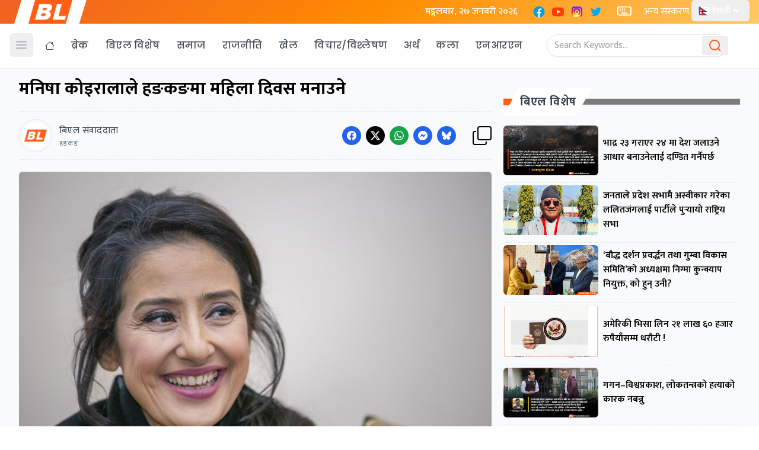

--- FILE ---
content_type: text/html; charset=UTF-8
request_url: https://www.breaknlinks.com/nepali/news/35228219
body_size: 45870
content:
<!DOCTYPE html>
<html lang="en">
<head>
    <meta charset="UTF-8">
    <link rel="shortcut icon" type="image/png" href="https://www.breaknlinks.com/nepali/frontend/img/favicon.png">
    <meta name="viewport" content="width=device-width, initial-scale=1"/>
    <meta name="title" content="Media for all across the globe">
    <meta name="description" content="Media for all across the globe">
    <meta name="keywords" content="">
            <title>    मनिषा कोइरालाले हङकङमा महिला दिवस मनाउने
</title>
                    <meta property="og:type" content="article" />
            <!-- This is for archive news which won't have c_id. -->
        <meta property="og:url" content="https://www.breaknlinks.com/nepali/news/35228219" />
        <meta property="og:url" content="https://www.breaknlinks.com/nepali/news/35228219" />
    
    <meta property="og:title" content="मनिषा कोइरालाले हङकङमा महिला दिवस मनाउने" />
    <meta content="मनिषा कोइरालाले हङकङमा महिला दिवस मनाउने" />
    <meta content="Breaknlinks" property="og:site_name" />
    <meta name="title" content="मनिषा कोइरालाले हङकङमा महिला दिवस मनाउने">
    <meta name="description" content="अन्तर्राष्ट्रिय महिला दिवस ८ मार्चमा पर्ने भएपनि हङकङमा कार्यरत नेपालीहरूकाे बिदाको समयलाई मध्यनजर गरेर दुई दिनपछि मनाउन लागिएको हो।">
    <meta property="og:image" content="https://images-breaknlinks.com/nepali/NewFolder 14/manish-koirala.jpg" />
    <meta property="og:description" content="अन्तर्राष्ट्रिय महिला दिवस ८ मार्चमा पर्ने भएपनि हङकङमा कार्यरत नेपालीहरूकाे बिदाको समयलाई मध्यनजर गरेर दुई दिनपछि मनाउन लागिएको हो।" />
    <meta content="1200" property="og:image:width" />
    <meta content="800" property="og:image:height" />
    <meta name="twitter:card" content="summary_large_image">
    <meta name="twitter:title" content="मनिषा कोइरालाले हङकङमा महिला दिवस मनाउने" />
    <meta name="twitter:image" content="https://images-breaknlinks.com/nepali/NewFolder 14/manish-koirala.jpg" />
    <meta name="twitter:description" content="अन्तर्राष्ट्रिय महिला दिवस ८ मार्चमा पर्ने भएपनि हङकङमा कार्यरत नेपालीहरूकाे बिदाको समयलाई मध्यनजर गरेर दुई दिनपछि मनाउन लागिएको हो।" />
      <link rel="preconnect" href="https://fonts.googleapis.com">
<link rel="preconnect" href="https://fonts.gstatic.com" crossorigin>
<link href="https://fonts.googleapis.com/css2?family=Mukta:wght@200;300;400;500;600;700;800&family=Poppins:ital,wght@0,100;0,200;0,300;0,400;0,500;0,600;0,700;0,800;0,900;1,100;1,200;1,300;1,400;1,500;1,600;1,700;1,800;1,900&display=swap" rel="stylesheet">
    <link rel="preload" as="style" href="https://www.breaknlinks.com/nepali/build/assets/app-CxZ9vxpa.css" /><link rel="preload" as="style" href="https://www.breaknlinks.com/nepali/build/assets/app-C0dswb2A.css" /><link rel="modulepreload" href="https://www.breaknlinks.com/nepali/build/assets/app-C1fwbeXO.js" /><link rel="stylesheet" href="https://www.breaknlinks.com/nepali/build/assets/app-CxZ9vxpa.css" /><link rel="stylesheet" href="https://www.breaknlinks.com/nepali/build/assets/app-C0dswb2A.css" /><script type="module" src="https://www.breaknlinks.com/nepali/build/assets/app-C1fwbeXO.js"></script></head>
<body class="font-body">
<header class="bg-white shadow-sm  fixed w-full z-20 top-0 start-0 border-b border-gray-50 mb-3 justify-center">
    <div class="bg-[linear-gradient(135deg,_rgb(240_96_35)_0%,_rgb(255_140_0)_50%,_rgb(255_200_100)_100%)]">

        <div class="max-w-7xl px-4 flex items-center justify-between mx-auto" id="top-nav">
            <div class="md:px-6 px-4 mx-2 bg-white" style="clip-path: polygon(10% 0%, 100% 0%, 90% 100%, 0% 100%);">
                <a href="/">
                    <img class="h-10 w-auto" src="https://breaknlinks.com/frontend/img/logo.png" alt="BreakNLinks">
                </a>
            </div>
            <div class="flex flex-grow-1 space-x-2  text-white ">
                <div class="p-2">
                    <p class="font-medium text-white"> मङ्गलबार, २७ जनवरी २०२६</p>
                </div>


                <div class="p-2 lg:flex flex-row space-x-2 hidden">
                    <a href="#">
    <span class="sr-only">Facebook</span>
    <svg xmlns="http://www.w3.org/2000/svg" x="0px" y="0px" class="h-auto w-6" viewBox="0 0 48 48">
        <path fill="#039be5" d="M24 5A19 19 0 1 0 24 43A19 19 0 1 0 24 5Z"></path>
        <path fill="#fff"
              d="M26.572,29.036h4.917l0.772-4.995h-5.69v-2.73c0-2.075,0.678-3.915,2.619-3.915h3.119v-4.359c-0.548-0.074-1.707-0.236-3.897-0.236c-4.573,0-7.254,2.415-7.254,7.917v3.323h-4.701v4.995h4.701v13.729C22.089,42.905,23.032,43,24,43c0.875,0,1.729-0.08,2.572-0.194V29.036z"></path>
    </svg>
</a>
                    <a href="#">
    <span class="sr-only">YouTube</span>
    <svg xmlns="http://www.w3.org/2000/svg" x="0px" y="0px" class="h-auto w-6" viewBox="0 0 48 48">
        <path fill="#FF3D00"
              d="M43.2,33.9c-0.4,2.1-2.1,3.7-4.2,4c-3.3,0.5-8.8,1.1-15,1.1c-6.1,0-11.6-0.6-15-1.1c-2.1-0.3-3.8-1.9-4.2-4C4.4,31.6,4,28.2,4,24c0-4.2,0.4-7.6,0.8-9.9c0.4-2.1,2.1-3.7,4.2-4C12.3,9.6,17.8,9,24,9c6.2,0,11.6,0.6,15,1.1c2.1,0.3,3.8,1.9,4.2,4c0.4,2.3,0.9,5.7,0.9,9.9C44,28.2,43.6,31.6,43.2,33.9z"></path>
        <path fill="#FFF" d="M20 31L20 17 32 24z"></path>
    </svg>
</a>
                    <a href="#">
    <span class="sr-only">Instagram</span>
    <svg xmlns="http://www.w3.org/2000/svg" x="0px" y="0px" class="h-auto w-6" viewBox="0 0 48 48">
        <path fill="#304ffe"
              d="M41.67,13.48c-0.4,0.26-0.97,0.5-1.21,0.77c-0.09,0.09-0.14,0.19-0.12,0.29v1.03l-0.3,1.01l-0.3,1l-0.33,1.1 l-0.68,2.25l-0.66,2.22l-0.5,1.67c0,0.26-0.01,0.52-0.03,0.77c-0.07,0.96-0.27,1.88-0.59,2.74c-0.19,0.53-0.42,1.04-0.7,1.52 c-0.1,0.19-0.22,0.38-0.34,0.56c-0.4,0.63-0.88,1.21-1.41,1.72c-0.41,0.41-0.86,0.79-1.35,1.11c0,0,0,0-0.01,0 c-0.08,0.07-0.17,0.13-0.27,0.18c-0.31,0.21-0.64,0.39-0.98,0.55c-0.23,0.12-0.46,0.22-0.7,0.31c-0.05,0.03-0.11,0.05-0.16,0.07 c-0.57,0.27-1.23,0.45-1.89,0.54c-0.04,0.01-0.07,0.01-0.11,0.02c-0.4,0.07-0.79,0.13-1.19,0.16c-0.18,0.02-0.37,0.03-0.55,0.03 l-0.71-0.04l-3.42-0.18c0-0.01-0.01,0-0.01,0l-1.72-0.09c-0.13,0-0.27,0-0.4-0.01c-0.54-0.02-1.06-0.08-1.58-0.19 c-0.01,0-0.01,0-0.01,0c-0.95-0.18-1.86-0.5-2.71-0.93c-0.47-0.24-0.93-0.51-1.36-0.82c-0.18-0.13-0.35-0.27-0.52-0.42 c-0.48-0.4-0.91-0.83-1.31-1.27c-0.06-0.06-0.11-0.12-0.16-0.18c-0.06-0.06-0.12-0.13-0.17-0.19c-0.38-0.48-0.7-0.97-0.96-1.49 c-0.24-0.46-0.43-0.95-0.58-1.49c-0.06-0.19-0.11-0.37-0.15-0.57c-0.01-0.01-0.02-0.03-0.02-0.05c-0.1-0.41-0.19-0.84-0.24-1.27 c-0.06-0.33-0.09-0.66-0.09-1c-0.02-0.13-0.02-0.27-0.02-0.4l1.91-2.95l1.87-2.88l0.85-1.31l0.77-1.18l0.26-0.41v-1.03 c0.02-0.23,0.03-0.47,0.02-0.69c-0.01-0.7-0.15-1.38-0.38-2.03c-0.22-0.69-0.53-1.34-0.85-1.94c-0.38-0.69-0.78-1.31-1.11-1.87 C14,7.4,13.66,6.73,13.75,6.26C14.47,6.09,15.23,6,16,6h16c4.18,0,7.78,2.6,9.27,6.26C41.43,12.65,41.57,13.06,41.67,13.48z"></path>
        <path fill="#4928f4"
              d="M42,16v0.27l-1.38,0.8l-0.88,0.51l-0.97,0.56l-1.94,1.13l-1.9,1.1l-1.94,1.12l-0.77,0.45 c0,0.48-0.12,0.92-0.34,1.32c-0.31,0.58-0.83,1.06-1.49,1.47c-0.67,0.41-1.49,0.74-2.41,0.98c0,0,0-0.01-0.01,0 c-3.56,0.92-8.42,0.5-10.78-1.26c-0.66-0.49-1.12-1.09-1.32-1.78c-0.06-0.23-0.09-0.48-0.09-0.73v-7.19 c0.01-0.15-0.09-0.3-0.27-0.45c-0.54-0.43-1.81-0.84-3.23-1.25c-1.11-0.31-2.3-0.62-3.3-0.92c-0.79-0.24-1.46-0.48-1.86-0.71 c0.18-0.35,0.39-0.7,0.61-1.03c1.4-2.05,3.54-3.56,6.02-4.13C14.47,6.09,15.23,6,16,6h10.8c5.37,0.94,10.32,3.13,14.47,6.26 c0.16,0.39,0.3,0.8,0.4,1.22c0.18,0.66,0.29,1.34,0.32,2.05C42,15.68,42,15.84,42,16z"></path>
        <path fill="#6200ea"
              d="M42,16v4.41l-0.22,0.68l-0.75,2.33l-0.78,2.4l-0.41,1.28l-0.38,1.19l-0.37,1.13l-0.36,1.12l-0.19,0.59 l-0.25,0.78c0,0.76-0.02,1.43-0.07,2c-0.01,0.06-0.02,0.12-0.02,0.18c-0.06,0.53-0.14,0.98-0.27,1.36 c-0.01,0.06-0.03,0.12-0.05,0.17c-0.26,0.72-0.65,1.18-1.23,1.48c-0.14,0.08-0.3,0.14-0.47,0.2c-0.53,0.18-1.2,0.27-2.02,0.32 c-0.6,0.04-1.29,0.05-2.07,0.05H31.4l-1.19-0.05L30,37.61l-2.17-0.09l-2.2-0.09l-7.25-0.3l-1.88-0.08h-0.26 c-0.78-0.01-1.45-0.06-2.03-0.14c-0.84-0.13-1.49-0.35-1.98-0.68c-0.7-0.45-1.11-1.11-1.35-2.03c-0.06-0.22-0.11-0.45-0.14-0.7 c-0.1-0.58-0.15-1.25-0.18-2c0-0.15,0-0.3-0.01-0.46c-0.01-0.01,0-0.01,0-0.01v-0.58c-0.01-0.29-0.01-0.59-0.01-0.9l0.05-1.61 l0.03-1.15l0.04-1.34v-0.19l0.07-2.46l0.07-2.46l0.07-2.31l0.06-2.27l0.02-0.6c0-0.31-1.05-0.49-2.22-0.64 c-0.93-0.12-1.95-0.23-2.56-0.37c0.05-0.23,0.1-0.46,0.16-0.68c0.18-0.72,0.45-1.4,0.79-2.05c0.18-0.35,0.39-0.7,0.61-1.03 c2.16-0.95,4.41-1.69,6.76-2.17c2.06-0.43,4.21-0.66,6.43-0.66c7.36,0,14.16,2.49,19.54,6.69c0.52,0.4,1.03,0.83,1.53,1.28 C42,15.68,42,15.84,42,16z"></path>
        <path fill="#673ab7"
              d="M42,18.37v4.54l-0.55,1.06l-1.05,2.05l-0.56,1.08l-0.51,0.99l-0.22,0.43c0,0.31,0,0.61-0.02,0.9 c0,0.43-0.02,0.84-0.05,1.22c-0.04,0.45-0.1,0.86-0.16,1.24c-0.15,0.79-0.36,1.47-0.66,2.03c-0.04,0.07-0.08,0.14-0.12,0.2 c-0.11,0.18-0.24,0.35-0.38,0.51c-0.18,0.22-0.38,0.41-0.61,0.57c-0.34,0.26-0.74,0.47-1.2,0.63c-0.57,0.21-1.23,0.35-2.01,0.43 c-0.51,0.05-1.07,0.08-1.68,0.08l-0.42,0.02l-2.08,0.12h-0.01L27.5,36.6l-2.25,0.13l-3.1,0.18l-3.77,0.22l-0.55,0.03 c-0.51,0-0.99-0.03-1.45-0.09c-0.05-0.01-0.09-0.02-0.14-0.02c-0.68-0.11-1.3-0.29-1.86-0.54c-0.68-0.3-1.27-0.7-1.77-1.18 c-0.44-0.43-0.82-0.92-1.13-1.47c-0.07-0.13-0.14-0.25-0.2-0.39c-0.3-0.59-0.54-1.25-0.72-1.97c-0.03-0.12-0.06-0.25-0.08-0.38 c-0.06-0.23-0.11-0.47-0.14-0.72c-0.11-0.64-0.17-1.32-0.2-2.03v-0.01c-0.01-0.29-0.02-0.57-0.02-0.87l-0.49-1.17l-0.07-0.18 L9.5,25.99L8.75,24.2l-0.12-0.29l-0.72-1.73l-0.8-1.93c0,0,0,0-0.01,0L6.29,18.3L6,17.59V16c0-0.63,0.06-1.25,0.17-1.85 c0.05-0.23,0.1-0.46,0.16-0.68c0.85-0.49,1.74-0.94,2.65-1.34c2.08-0.93,4.31-1.62,6.62-2.04c1.72-0.31,3.51-0.48,5.32-0.48 c7.31,0,13.94,2.65,19.12,6.97c0.2,0.16,0.39,0.32,0.58,0.49C41.09,17.48,41.55,17.91,42,18.37z"></path>
        <path fill="#8e24aa"
              d="M42,21.35v5.14l-0.57,1.19l-1.08,2.25l-0.01,0.03c0,0.43-0.02,0.82-0.05,1.17c-0.1,1.15-0.38,1.88-0.84,2.33 c-0.33,0.34-0.74,0.53-1.25,0.63c-0.03,0.01-0.07,0.01-0.1,0.02c-0.16,0.03-0.33,0.05-0.51,0.05c-0.62,0.06-1.35,0.02-2.19-0.04 c-0.09,0-0.19-0.01-0.29-0.02c-0.61-0.04-1.26-0.08-1.98-0.11c-0.39-0.01-0.8-0.02-1.22-0.02h-0.02l-1.01,0.08h-0.01l-2.27,0.16 l-2.59,0.2l-0.38,0.03l-3.03,0.22l-1.57,0.12l-1.55,0.11c-0.27,0-0.53,0-0.79-0.01c0,0-0.01-0.01-0.01,0 c-1.13-0.02-2.14-0.09-3.04-0.26c-0.83-0.14-1.56-0.36-2.18-0.69c-0.64-0.31-1.17-0.75-1.6-1.31c-0.41-0.55-0.71-1.24-0.9-2.07 c0-0.01,0-0.01,0-0.01c-0.14-0.67-0.22-1.45-0.22-2.33l-0.15-0.27L9.7,26.35l-0.13-0.22L9.5,25.99l-0.93-1.65l-0.46-0.83 l-0.58-1.03l-1-1.79L6,19.75v-3.68c0.88-0.58,1.79-1.09,2.73-1.55c1.14-0.58,2.32-1.07,3.55-1.47c1.34-0.44,2.74-0.79,4.17-1.02 c1.45-0.24,2.94-0.36,4.47-0.36c6.8,0,13.04,2.43,17.85,6.47c0.22,0.17,0.43,0.36,0.64,0.54c0.84,0.75,1.64,1.56,2.37,2.41 C41.86,21.18,41.94,21.26,42,21.35z"></path>
        <path fill="#c2185b"
              d="M42,24.71v7.23c-0.24-0.14-0.57-0.31-0.98-0.49c-0.22-0.11-0.47-0.22-0.73-0.32 c-0.38-0.17-0.79-0.33-1.25-0.49c-0.1-0.04-0.2-0.07-0.31-0.1c-0.18-0.07-0.37-0.13-0.56-0.19c-0.59-0.18-1.24-0.35-1.92-0.5 c-0.26-0.05-0.53-0.1-0.8-0.14c-0.87-0.15-1.8-0.24-2.77-0.25c-0.08-0.01-0.17-0.01-0.25-0.01l-2.57,0.02l-3.5,0.02h-0.01 l-7.49,0.06c-2.38,0-3.84,0.57-4.72,0.8c0,0-0.01,0-0.01,0.01c-0.93,0.24-1.22,0.09-1.3-1.54c-0.02-0.45-0.03-1.03-0.03-1.74 l-0.56-0.43l-0.98-0.74l-0.6-0.46l-0.12-0.09L8.88,24.1l-0.25-0.19l-0.52-0.4l-0.96-0.72L6,21.91v-3.4 c0.1-0.08,0.19-0.15,0.29-0.21c1.45-1,3-1.85,4.64-2.54c1.46-0.62,3-1.11,4.58-1.46c0.43-0.09,0.87-0.18,1.32-0.24 c1.33-0.23,2.7-0.34,4.09-0.34c6.01,0,11.53,2.09,15.91,5.55c0.66,0.52,1.3,1.07,1.9,1.66c0.82,0.78,1.59,1.61,2.3,2.49 c0.14,0.18,0.28,0.36,0.42,0.55C41.64,24.21,41.82,24.46,42,24.71z"></path>
        <path fill="#d81b60"
              d="M42,28.72V32c0,0.65-0.06,1.29-0.18,1.91c-0.18,0.92-0.49,1.8-0.91,2.62c-0.22,0.05-0.47,0.05-0.75,0.01 c-0.63-0.11-1.37-0.44-2.17-0.87c-0.04-0.01-0.08-0.03-0.11-0.05c-0.25-0.13-0.51-0.27-0.77-0.43c-0.53-0.29-1.09-0.61-1.65-0.91 c-0.12-0.06-0.24-0.12-0.35-0.18c-0.64-0.33-1.3-0.63-1.96-0.86c0,0,0,0-0.01,0c-0.14-0.05-0.29-0.1-0.44-0.14 c-0.57-0.16-1.15-0.26-1.71-0.26l-1.1-0.32l-4.87-1.41c0,0,0,0-0.01,0l-2.99-0.87h-0.01l-1.3-0.38c-3.76,0-6.07,1.6-7.19,0.99 c-0.44-0.23-0.7-0.81-0.79-1.95c-0.03-0.32-0.04-0.68-0.04-1.1l-1.17-0.57l-0.05-0.02h-0.01l-0.84-0.42L9.7,26.35l-0.07-0.03 l-0.17-0.09L7.5,25.28L6,24.55v-3.43c0.17-0.15,0.35-0.29,0.53-0.43c0.19-0.15,0.38-0.29,0.57-0.44c0.01,0,0.01,0,0.01,0 c1.18-0.85,2.43-1.6,3.76-2.22c1.55-0.74,3.2-1.31,4.91-1.68c0.25-0.06,0.51-0.12,0.77-0.16c1.42-0.27,2.88-0.41,4.37-0.41 c5.27,0,10.11,1.71,14.01,4.59c1.13,0.84,2.18,1.77,3.14,2.78c0.79,0.83,1.52,1.73,2.18,2.67c0.05,0.07,0.1,0.14,0.15,0.2 c0.37,0.54,0.71,1.09,1.03,1.66C41.64,28.02,41.82,28.37,42,28.72z"></path>
        <path fill="#f50057"
              d="M41.82,33.91c-0.18,0.92-0.49,1.8-0.91,2.62c-0.19,0.37-0.4,0.72-0.63,1.06c-0.14,0.21-0.29,0.41-0.44,0.6 c-0.36-0.14-0.89-0.34-1.54-0.56c0,0,0,0,0-0.01c-0.49-0.17-1.05-0.35-1.65-0.52c-0.17-0.05-0.34-0.1-0.52-0.15 c-0.71-0.19-1.45-0.36-2.17-0.46c-0.6-0.1-1.19-0.16-1.74-0.16l-0.46-0.13h-0.01l-2.42-0.7l-1.49-0.43l-1.66-0.48h-0.01l-0.54-0.15 l-6.53-1.88l-1.88-0.54l-1.4-0.33l-2.28-0.54l-0.28-0.07c0,0,0,0-0.01,0l-2.29-0.53c0-0.01,0-0.01,0-0.01l-0.41-0.09l-0.21-0.05 l-1.67-0.39l-0.19-0.05l-1.42-1.17L6,27.9v-4.08c0.37-0.36,0.75-0.7,1.15-1.03c0.12-0.11,0.25-0.21,0.38-0.31 c0.12-0.1,0.25-0.2,0.38-0.3c0.91-0.69,1.87-1.31,2.89-1.84c1.3-0.7,2.68-1.26,4.13-1.66c0.28-0.09,0.56-0.17,0.85-0.23 c1.64-0.41,3.36-0.62,5.14-0.62c4.47,0,8.63,1.35,12.07,3.66c1.71,1.15,3.25,2.53,4.55,4.1c0.66,0.79,1.26,1.62,1.79,2.5 c0.05,0.07,0.09,0.13,0.13,0.2c0.32,0.53,0.62,1.08,0.89,1.64c0.25,0.5,0.47,1,0.67,1.52C41.34,32.25,41.6,33.07,41.82,33.91z"></path>
        <path fill="#ff1744"
              d="M40.28,37.59c-0.14,0.21-0.29,0.41-0.44,0.6c-0.44,0.55-0.92,1.05-1.46,1.49c-0.47,0.39-0.97,0.74-1.5,1.04 c-0.2-0.05-0.4-0.11-0.61-0.19c-0.66-0.23-1.35-0.61-1.99-1.01c-0.96-0.61-1.79-1.27-2.16-1.57c-0.14-0.12-0.21-0.18-0.21-0.18 l-1.7-0.15L30,37.6l-2.2-0.19l-2.28-0.2l-3.37-0.3l-5.34-0.47l-0.02-0.01l-1.88-0.91l-1.9-0.92l-1.53-0.74l-0.33-0.16l-0.41-0.2 l-1.42-0.69L7.43,31.9l-0.59-0.29L6,31.35v-4.47c0.47-0.56,0.97-1.09,1.5-1.6c0.34-0.32,0.7-0.64,1.07-0.94 c0.06-0.05,0.12-0.1,0.18-0.14c0.04-0.05,0.09-0.08,0.13-0.1c0.59-0.48,1.21-0.91,1.85-1.3c0.74-0.47,1.52-0.89,2.33-1.24 c0.87-0.39,1.78-0.72,2.72-0.97c1.63-0.46,3.36-0.7,5.14-0.7c4.08,0,7.85,1.24,10.96,3.37c1.99,1.36,3.71,3.08,5.07,5.07 c0.45,0.64,0.85,1.32,1.22,2.02c0.13,0.26,0.26,0.52,0.37,0.78c0.12,0.25,0.23,0.5,0.34,0.75c0.21,0.52,0.4,1.04,0.57,1.58 c0.32,1,0.56,2.02,0.71,3.08C40.21,36.89,40.25,37.24,40.28,37.59z"></path>
        <path fill="#ff5722"
              d="M38.39,39.42c0,0.08,0,0.17-0.01,0.26c-0.47,0.39-0.97,0.74-1.5,1.04c-0.22,0.12-0.44,0.24-0.67,0.34 c-0.23,0.11-0.46,0.21-0.7,0.3c-0.34-0.18-0.8-0.4-1.29-0.61c-0.69-0.31-1.44-0.59-2.02-0.68c-0.14-0.03-0.27-0.04-0.39-0.04 l-1.64-0.21h-0.02l-2.04-0.27l-2.06-0.27l-0.96-0.12l-7.56-0.98c-0.49,0-1.01-0.03-1.55-0.1c-0.66-0.06-1.35-0.16-2.04-0.3 c-0.68-0.12-1.37-0.28-2.03-0.45c-0.69-0.16-1.37-0.35-2-0.53c-0.73-0.22-1.41-0.43-1.98-0.62c-0.47-0.15-0.87-0.29-1.18-0.4 c-0.18-0.43-0.33-0.88-0.44-1.34C6.1,33.66,6,32.84,6,32v-1.67c0.32-0.53,0.67-1.05,1.06-1.54c0.71-0.94,1.52-1.8,2.4-2.56 c0.03-0.04,0.07-0.07,0.1-0.09l0.01-0.01c0.31-0.28,0.63-0.53,0.97-0.77c0.04-0.04,0.08-0.07,0.12-0.1 c0.16-0.12,0.33-0.24,0.51-0.35c1.43-0.97,3.01-1.73,4.7-2.24c1.6-0.48,3.29-0.73,5.05-0.73c3.49,0,6.75,1.03,9.47,2.79 c2.01,1.29,3.74,2.99,5.06,4.98c0.16,0.23,0.31,0.46,0.46,0.7c0.69,1.17,1.26,2.43,1.68,3.75c0.05,0.15,0.09,0.3,0.13,0.46 c0.08,0.27,0.15,0.55,0.21,0.83c0.02,0.07,0.04,0.14,0.06,0.22c0.14,0.63,0.24,1.29,0.31,1.95c0,0.01,0,0.01,0,0.01 C38.36,38.22,38.39,38.82,38.39,39.42z"></path>
        <path fill="#ff6f00"
              d="M36.33,39.42c0,0.35-0.02,0.73-0.06,1.11c-0.02,0.18-0.04,0.36-0.06,0.53c-0.23,0.11-0.46,0.21-0.7,0.3 c-0.45,0.17-0.91,0.31-1.38,0.41c-0.32,0.07-0.65,0.13-0.98,0.16h-0.01c-0.31-0.19-0.67-0.42-1.04-0.68 c-0.67-0.47-1.37-1-1.93-1.43c-0.01-0.01-0.01-0.01-0.02-0.02c-0.59-0.45-1.01-0.79-1.01-0.79l-1.06,0.04l-2.04,0.07l-0.95,0.04 l-3.82,0.14l-3.23,0.12c-0.21,0.01-0.46,0.01-0.77,0h-0.01c-0.42-0.01-0.92-0.04-1.47-0.09c-0.64-0.05-1.34-0.11-2.05-0.18 c-0.69-0.08-1.39-0.16-2.06-0.24c-0.74-0.08-1.44-0.17-2.04-0.25c-0.47-0.06-0.88-0.11-1.21-0.15c-0.28-0.32-0.53-0.65-0.77-1.01 c-0.36-0.54-0.67-1.11-0.91-1.72c-0.18-0.43-0.33-0.88-0.44-1.34c0.29-0.89,0.67-1.73,1.12-2.54c0.36-0.66,0.78-1.29,1.24-1.89 c0.45-0.59,0.94-1.14,1.47-1.64v-0.01c0.15-0.15,0.3-0.29,0.45-0.42c0.28-0.26,0.57-0.5,0.87-0.73h0.01 c0.01-0.02,0.02-0.02,0.03-0.03c0.24-0.19,0.49-0.36,0.74-0.53c1.48-1.01,3.15-1.76,4.95-2.2c1.19-0.29,2.44-0.45,3.73-0.45 c2.54,0,4.94,0.61,7.05,1.71h0.01c1.81,0.93,3.41,2.21,4.7,3.75c0.71,0.82,1.32,1.72,1.82,2.67c0.35,0.64,0.65,1.31,0.9,1.99 c0.02,0.06,0.04,0.11,0.06,0.16c0.17,0.5,0.32,1.02,0.45,1.54c0.09,0.37,0.16,0.75,0.22,1.13c0.02,0.12,0.04,0.23,0.05,0.35 C36.28,37.99,36.33,38.7,36.33,39.42z"></path>
        <path fill="#ff9800"
              d="M34.28,39.42v0.1c0,0.34-0.03,0.77-0.06,1.23c-0.03,0.34-0.06,0.69-0.09,1.02c-0.32,0.07-0.65,0.13-0.98,0.16 h-0.01C32.76,41.98,32.39,42,32,42h-1.75l-0.38-0.11l-1.97-0.6l-2-0.6l-4.63-1.39l-2-0.6c0,0-0.83,0.33-2,0.72h-0.01 c-0.45,0.15-0.94,0.31-1.46,0.47c-0.65,0.19-1.34,0.38-2.02,0.53c-0.7,0.16-1.39,0.28-2.01,0.33c-0.19,0.02-0.38,0.03-0.55,0.03 c-0.56-0.31-1.1-0.68-1.59-1.09c-0.43-0.36-0.83-0.75-1.2-1.18c-0.28-0.32-0.53-0.65-0.77-1.01c0.07-0.45,0.15-0.89,0.27-1.32 c0.3-1.19,0.77-2.33,1.39-3.37c0.34-0.59,0.72-1.16,1.16-1.69c0.01-0.03,0.04-0.06,0.07-0.08c-0.01-0.01,0-0.01,0-0.01 c0.13-0.17,0.27-0.33,0.41-0.48c0-0.01,0-0.01,0-0.01c0.41-0.44,0.83-0.86,1.29-1.25c0.16-0.13,0.31-0.26,0.48-0.39 c0.03-0.03,0.06-0.05,0.1-0.08c2.25-1.72,5.06-2.76,8.09-2.76c3.44,0,6.57,1.29,8.94,3.41c1.14,1.03,2.11,2.26,2.84,3.63 c0.06,0.1,0.12,0.21,0.17,0.32c0.09,0.18,0.18,0.37,0.26,0.57c0.33,0.72,0.59,1.48,0.77,2.26c0.02,0.08,0.04,0.16,0.06,0.24 c0.08,0.37,0.15,0.75,0.2,1.13C34.24,38.21,34.28,38.81,34.28,39.42z"></path>
        <path fill="#ffc107"
              d="M32.22,39.42c0,0.2-0.01,0.42-0.02,0.65c-0.02,0.37-0.05,0.77-0.1,1.18c-0.02,0.25-0.06,0.5-0.1,0.75h-5.48 l-1.06-0.17l-4.14-0.66l-0.59-0.09l-1.35-0.22c-0.59,0-1.87,0.26-3.22,0.51c-0.71,0.13-1.43,0.27-2.08,0.36 c-0.08,0.01-0.16,0.02-0.23,0.03h-0.01c-0.7-0.15-1.38-0.38-2.02-0.68c-0.2-0.09-0.4-0.19-0.6-0.3c-0.56-0.31-1.1-0.68-1.59-1.09 c-0.01-0.12-0.02-0.22-0.02-0.27c0-0.26,0.01-0.51,0.03-0.76c0.04-0.64,0.13-1.26,0.27-1.86c0.22-0.91,0.54-1.79,0.97-2.6 c0.08-0.17,0.17-0.34,0.27-0.5c0.04-0.08,0.09-0.15,0.13-0.23c0.18-0.29,0.38-0.57,0.58-0.85c0.42-0.55,0.89-1.07,1.39-1.54 c0.01,0,0.01,0,0.01,0c0.04-0.04,0.08-0.08,0.12-0.11c0.05-0.04,0.09-0.09,0.14-0.12c0.2-0.18,0.4-0.34,0.61-0.49 c0-0.01,0.01-0.01,0.01-0.01c1.89-1.41,4.23-2.24,6.78-2.24c1.98,0,3.82,0.5,5.43,1.38h0.01c1.38,0.76,2.58,1.79,3.53,3.03 c0.37,0.48,0.7,0.99,0.98,1.53h0.01c0.05,0.1,0.1,0.2,0.15,0.3c0.3,0.59,0.54,1.21,0.72,1.85h0.01c0.01,0.05,0.03,0.1,0.04,0.15 c0.12,0.43,0.22,0.87,0.29,1.32c0.01,0.09,0.02,0.19,0.03,0.28C32.19,38.43,32.22,38.92,32.22,39.42z"></path>
        <path fill="#ffd54f"
              d="M30.17,39.31c0,0.16,0,0.33-0.02,0.49v0.01c0,0.01,0,0.01,0,0.01c-0.02,0.72-0.12,1.43-0.28,2.07 c0,0.04-0.01,0.07-0.03,0.11h-4.67l-3.85-0.83l-0.51-0.11l-0.08,0.02l-4.27,0.88L16.27,42H16c-0.64,0-1.27-0.06-1.88-0.18 c-0.09-0.02-0.18-0.04-0.27-0.06h-0.01c-0.7-0.15-1.38-0.38-2.02-0.68c-0.02-0.11-0.04-0.22-0.05-0.33 c-0.07-0.43-0.1-0.88-0.1-1.33c0-0.17,0-0.34,0.01-0.51c0.03-0.54,0.11-1.07,0.23-1.58c0.08-0.38,0.19-0.75,0.32-1.1 c0.11-0.31,0.24-0.61,0.38-0.9c0.12-0.25,0.26-0.49,0.4-0.73c0.14-0.23,0.29-0.45,0.45-0.67c0.4-0.55,0.87-1.06,1.39-1.51 c0.3-0.26,0.63-0.51,0.97-0.73c1.46-0.96,3.21-1.52,5.1-1.52c0.37,0,0.73,0.02,1.08,0.07h0.02c1.07,0.12,2.07,0.42,2.99,0.87 c0.01,0,0.01,0,0.01,0c1.45,0.71,2.68,1.78,3.58,3.1c0.15,0.22,0.3,0.46,0.43,0.7c0.11,0.19,0.21,0.39,0.3,0.59 c0.14,0.31,0.27,0.64,0.38,0.97h0.01c0.11,0.37,0.21,0.74,0.28,1.13v0.01C30.11,38.16,30.17,38.73,30.17,39.31z"></path>
        <path fill="#ffe082"
              d="M28.11,39.52v0.03c0,0.59-0.07,1.17-0.21,1.74c-0.05,0.24-0.12,0.48-0.21,0.71h-4.48l-2.29-0.63L18.63,42H16 c-0.64,0-1.27-0.06-1.88-0.18c-0.02-0.03-0.03-0.06-0.04-0.09c-0.14-0.43-0.25-0.86-0.3-1.31c-0.04-0.29-0.06-0.59-0.06-0.9 c0-0.12,0-0.25,0.02-0.37c0.01-0.47,0.08-0.93,0.2-1.37c0.06-0.3,0.15-0.59,0.27-0.87c0.04-0.14,0.1-0.27,0.17-0.4 c0.15-0.34,0.33-0.67,0.53-0.99c0.22-0.32,0.46-0.62,0.73-0.9c0.32-0.36,0.68-0.69,1.09-0.96c0.7-0.51,1.5-0.89,2.37-1.1 c0.58-0.16,1.19-0.24,1.82-0.24c2,0,3.79,0.8,5.09,2.09c0.05,0.05,0.11,0.11,0.16,0.18h0.01c0.14,0.15,0.27,0.3,0.4,0.47 c0.37,0.47,0.68,0.98,0.92,1.54c0.12,0.26,0.22,0.53,0.3,0.81c0.01,0.04,0.02,0.07,0.03,0.11c0.14,0.49,0.23,1,0.25,1.53 C28.1,39.2,28.11,39.36,28.11,39.52z"></path>
        <path fill="#ffecb3"
              d="M26.06,39.52c0,0.41-0.05,0.8-0.16,1.17c-0.1,0.4-0.25,0.78-0.44,1.14c-0.03,0.06-0.1,0.17-0.1,0.17h-8.88 c-0.01-0.01-0.02-0.03-0.02-0.04c-0.12-0.19-0.22-0.38-0.3-0.59c-0.2-0.46-0.32-0.96-0.36-1.48c-0.02-0.12-0.02-0.25-0.02-0.37 c0-0.06,0-0.13,0.01-0.19c0.01-0.44,0.07-0.86,0.19-1.25c0.1-0.36,0.23-0.69,0.4-1.01c0,0,0.01-0.01,0.01-0.02 c0.12-0.21,0.25-0.42,0.4-0.62c0.49-0.66,1.14-1.2,1.89-1.55c0.01,0,0.01,0,0.01,0c0.24-0.12,0.49-0.22,0.75-0.29c0,0,0,0,0.01,0 c0.46-0.14,0.96-0.21,1.47-0.21c0.59,0,1.16,0.09,1.68,0.28c0.19,0.05,0.37,0.13,0.55,0.22c0,0,0,0,0.01,0 c0.86,0.41,1.59,1.05,2.09,1.85c0.1,0.15,0.19,0.31,0.27,0.48c0.04,0.07,0.08,0.15,0.11,0.22c0.23,0.52,0.37,1.09,0.41,1.69 c0.01,0.05,0.01,0.1,0.01,0.16C26.06,39.36,26.06,39.44,26.06,39.52z"></path>
        <g>
            <path fill="none" stroke="#fff" stroke-linecap="round" stroke-linejoin="round" stroke-miterlimit="10"
                  stroke-width="2"
                  d="M30,11H18c-3.9,0-7,3.1-7,7v12c0,3.9,3.1,7,7,7h12c3.9,0,7-3.1,7-7V18C37,14.1,33.9,11,30,11z"></path>
            <circle cx="31" cy="16" r="1" fill="#fff"></circle>
        </g>
        <g>
            <circle cx="24" cy="24" r="6" fill="none" stroke="#fff" stroke-linecap="round" stroke-linejoin="round"
                    stroke-miterlimit="10" stroke-width="2"></circle>
        </g>
    </svg>
</a>
                    <a href="#">
    <span class="sr-only">X</span>
    <svg xmlns="http://www.w3.org/2000/svg" x="0px" y="0px" class="h-auto w-6" viewBox="0 0 48 48">
        <path fill="#03A9F4"
              d="M42,12.429c-1.323,0.586-2.746,0.977-4.247,1.162c1.526-0.906,2.7-2.351,3.251-4.058c-1.428,0.837-3.01,1.452-4.693,1.776C34.967,9.884,33.05,9,30.926,9c-4.08,0-7.387,3.278-7.387,7.32c0,0.572,0.067,1.129,0.193,1.67c-6.138-0.308-11.582-3.226-15.224-7.654c-0.64,1.082-1,2.349-1,3.686c0,2.541,1.301,4.778,3.285,6.096c-1.211-0.037-2.351-0.374-3.349-0.914c0,0.022,0,0.055,0,0.086c0,3.551,2.547,6.508,5.923,7.181c-0.617,0.169-1.269,0.263-1.941,0.263c-0.477,0-0.942-0.054-1.392-0.135c0.94,2.902,3.667,5.023,6.898,5.086c-2.528,1.96-5.712,3.134-9.174,3.134c-0.598,0-1.183-0.034-1.761-0.104C9.268,36.786,13.152,38,17.321,38c13.585,0,21.017-11.156,21.017-20.834c0-0.317-0.01-0.633-0.025-0.945C39.763,15.197,41.013,13.905,42,12.429"></path>
    </svg>
</a>
                </div>
                <div class="p-2">
                    <a href="https://www.breaknlinks.com/nepali/preeti-to-unicode" data-tooltip-target="keyboard-tooltip">
    <svg xmlns="http://www.w3.org/2000/svg" viewBox="0 0 576 512" class="h-auto w-6">
        <path
            d="M64 112c-8.8 0-16 7.2-16 16l0 256c0 8.8 7.2 16 16 16l448 0c8.8 0 16-7.2 16-16l0-256c0-8.8-7.2-16-16-16L64 112zM0 128C0 92.7 28.7 64 64 64l448 0c35.3 0 64 28.7 64 64l0 256c0 35.3-28.7 64-64 64L64 448c-35.3 0-64-28.7-64-64L0 128zM176 320l224 0c8.8 0 16 7.2 16 16l0 16c0 8.8-7.2 16-16 16l-224 0c-8.8 0-16-7.2-16-16l0-16c0-8.8 7.2-16 16-16zm-72-72c0-8.8 7.2-16 16-16l16 0c8.8 0 16 7.2 16 16l0 16c0 8.8-7.2 16-16 16l-16 0c-8.8 0-16-7.2-16-16l0-16zm16-96l16 0c8.8 0 16 7.2 16 16l0 16c0 8.8-7.2 16-16 16l-16 0c-8.8 0-16-7.2-16-16l0-16c0-8.8 7.2-16 16-16zm64 96c0-8.8 7.2-16 16-16l16 0c8.8 0 16 7.2 16 16l0 16c0 8.8-7.2 16-16 16l-16 0c-8.8 0-16-7.2-16-16l0-16zm16-96l16 0c8.8 0 16 7.2 16 16l0 16c0 8.8-7.2 16-16 16l-16 0c-8.8 0-16-7.2-16-16l0-16c0-8.8 7.2-16 16-16zm64 96c0-8.8 7.2-16 16-16l16 0c8.8 0 16 7.2 16 16l0 16c0 8.8-7.2 16-16 16l-16 0c-8.8 0-16-7.2-16-16l0-16zm16-96l16 0c8.8 0 16 7.2 16 16l0 16c0 8.8-7.2 16-16 16l-16 0c-8.8 0-16-7.2-16-16l0-16c0-8.8 7.2-16 16-16z"
            fill="#FFFFFF"/>
    </svg>
</a>

<div id="keyboard-tooltip" role="tooltip"
     class="absolute z-10 invisible inline-block px-3 py-2 text-sm font-medium text-white transition-opacity duration-300 bg-gray-900 rounded-lg shadow-sm opacity-0 tooltip dark:bg-gray-700">
    Unicode
    <div class="tooltip-arrow" data-popper-arrow></div>
</div>
                </div>
                <div class="lg:flex justify-center hidden">
    <p class="mt-2 px-1">
        अन्य संस्करण
    </p>
    <div
        x-data="{
            open: false,
            toggle() {
                if (this.open) {
                    return this.close()
                }

                this.$refs.button.focus()

                this.open = true
            },
            close(focusAfter) {
                if (! this.open) return

                this.open = false

                focusAfter && focusAfter.focus()
            }
        }"
        x-on:keydown.escape.prevent.stop="close($refs.button)"
        x-on:focusin.window="! $refs.panel.contains($event.target) && close()"
        x-id="['dropdown-button']"
        class="relative"
    >
        <!-- Button -->
        <button
            x-ref="button"
            x-on:click="toggle()"
            :aria-expanded="open"
            :aria-controls="$id('dropdown-button')"
            type="button"
            class="inline-flex w-full text-white justify-center gap-x-1.5 rounded-md px-3 py-2 text-sm font-semibold text-gray-900 hover:bg-hover"
        >
            <svg xmlns="http://www.w3.org/2000/svg" class="h-5 w-5 text-gray-400" viewBox="0 0 32 32">
    <rect x="1" y="4" width="30" height="24" rx="4" ry="4" fill="#fff"></rect>
    <path d="M23,19L2.419,4.967c-.861,.734-1.419,1.813-1.419,3.033V24c0,2.209,1.791,4,4,4H23l-13.2-9h13.2Z"
          fill="#13348f"></path>
    <path d="M5,27c-1.654,0-3-1.346-3-3V8c0-.62,.2-1.221,.562-1.725l17.196,11.725H6.558l13.2,9H5Z"
          fill="#cb2e3f"></path>
    <path
        d="M6.277,16.638c1.655,0,2.996-1.341,2.996-2.996-.262,.668-.738,1.223-1.346,1.586l-.256-.192h0s.505-.378,.505-.378l-.611-.156s0,0,0,0l.322-.542-.624,.09,.09-.624-.542,.322s0,0,0,0l-.156-.611-.378,.505-.378-.505-.156,.611s0,0,0,0l-.542-.322,.09,.624-.624-.09,.322,.542s0,0,0,0l-.611,.156,.505,.378-.256,.192c-.591-.352-1.074-.896-1.345-1.586,0,1.655,1.341,2.996,2.996,2.996Z"
        fill="#fff"></path>
    <path fill="#fff"
          d="M8.249 22.933L8.249 22.932 9.496 22.404 8.249 21.876 8.249 21.876 9.065 20.795 7.721 20.961 7.721 20.961 7.886 19.616 6.805 20.432 6.805 20.432 6.277 19.185 5.749 20.432 5.748 20.432 4.667 19.616 4.833 20.961 4.833 20.961 3.489 20.795 4.305 21.876 4.305 21.876 3.058 22.404 4.305 22.932 4.305 22.933 3.489 24.014 4.833 23.848 4.667 25.192 5.748 24.376 5.749 24.376 6.277 25.623 6.805 24.376 6.805 24.376 7.886 25.192 7.721 23.848 9.065 24.014 8.249 22.933z"></path>
    <path
        d="M27,4H5c-2.209,0-4,1.791-4,4V24c0,2.209,1.791,4,4,4H27c2.209,0,4-1.791,4-4V8c0-2.209-1.791-4-4-4Zm3,20c0,1.654-1.346,3-3,3H5c-1.654,0-3-1.346-3-3V8c0-1.654,1.346-3,3-3H27c1.654,0,3,1.346,3,3V24Z"
        opacity=".15"></path>
    <path
        d="M27,5H5c-1.657,0-3,1.343-3,3v1c0-1.657,1.343-3,3-3H27c1.657,0,3,1.343,3,3v-1c0-1.657-1.343-3-3-3Z"
        fill="#fff" opacity=".2"></path>
</svg>
            नेपाली
            <svg xmlns="http://www.w3.org/2000/svg" class="h-5 w-5 text-gray-400" viewBox="0 0 20 20"
                 fill="#FFFFFF">
                <path fill-rule="evenodd"
                      d="M5.293 7.293a1 1 0 011.414 0L10 10.586l3.293-3.293a1 1 0 111.414 1.414l-4 4a1 1 0 01-1.414 0l-4-4a1 1 0 010-1.414z"
                      clip-rule="evenodd"/>
            </svg>
        </button>

        <!-- Panel -->
        <div
                x-ref="panel"
                x-show="open"
                x-transition.origin.top.left
                x-on:click.outside="close($refs.button)"
                :id="$id('dropdown-button')"
                style="display: none;"
                class="absolute right-0 z-10 mt-2 w-32 origin-top-right rounded-md bg-white shadow-lg ring-1 ring-black ring-opacity-5 focus:outline-none"

        >
            <a href="/hindi"
               class="flex items-center text-black gap-2 w-full first-of-type:rounded-t-md last-of-type:rounded-b-md px-4 py-2.5 text-left text-sm hover:bg-gray-100 disabled:text-gray-500">
                <svg xmlns="http://www.w3.org/2000/svg" class="h-5 w-5 text-gray-400" viewBox="0 0 32 32">
    <path fill="#fff" d="M1 11H31V21H1z"></path>
    <path d="M5,4H27c2.208,0,4,1.792,4,4v4H1v-4c0-2.208,1.792-4,4-4Z" fill="#e06535"></path>
    <path d="M5,20H27c2.208,0,4,1.792,4,4v4H1v-4c0-2.208,1.792-4,4-4Z" transform="rotate(180 16 24)"
          fill="#2c6837"></path>
    <path
        d="M27,4H5c-2.209,0-4,1.791-4,4V24c0,2.209,1.791,4,4,4H27c2.209,0,4-1.791,4-4V8c0-2.209-1.791-4-4-4Zm3,20c0,1.654-1.346,3-3,3H5c-1.654,0-3-1.346-3-3V8c0-1.654,1.346-3,3-3H27c1.654,0,3,1.346,3,3V24Z"
        opacity=".15"></path>
    <path
        d="M16,12.292c-2.048,0-3.708,1.66-3.708,3.708s1.66,3.708,3.708,3.708,3.708-1.66,3.708-3.708-1.66-3.708-3.708-3.708Zm3.041,4.109c-.01,.076,.042,.145,.117,.157-.033,.186-.08,.367-.143,.54-.071-.028-.152,.006-.181,.077-.029,.071,.004,.151,.073,.182-.04,.085-.083,.167-.13,.248l-1.611-1.069-.592-.249c.013-.026,.024-.053,.034-.081l.595,.242,1.895,.383-1.833-.616-.636-.087c.006-.028,.009-.057,.011-.087l.638,.08,1.93-.12-1.93-.12-.638,.08c-.002-.03-.005-.059-.011-.087l.636-.087,1.833-.616-1.895,.383-.595,.242c-.009-.028-.021-.055-.034-.081l.592-.249,1.611-1.069c.047,.081,.09,.163,.13,.248-.07,.031-.103,.111-.073,.182,.029,.071,.11,.105,.181,.077,.063,.173,.111,.354,.143,.54-.075,.012-.127,.081-.117,.157,.01,.076,.078,.129,.154,.121,.008,.092,.013,.185,.013,.279s-.005,.187-.013,.279c-.075-.008-.144,.045-.154,.121Zm-.584-2.462c-.059,.048-.07,.134-.023,.194,.046,.06,.132,.072,.194,.028,.053,.076,.104,.155,.15,.236l-1.731,.861-.512,.388c-.016-.024-.034-.047-.054-.069l.508-.394,1.28-1.45-1.45,1.28-.394,.508c-.022-.019-.045-.038-.069-.054l.388-.512,.861-1.731c.081,.047,.16,.097,.236,.15-.045,.061-.033,.147,.028,.194,.061,.046,.147,.036,.194-.023,.071,.06,.141,.123,.207,.189,.066,.066,.129,.135,.189,.207Zm-2.177-1.133c-.008,.075,.045,.144,.121,.154,.076,.01,.145-.042,.157-.117,.186,.033,.367,.08,.54,.143-.028,.071,.006,.152,.077,.181,.071,.029,.151-.004,.182-.073,.085,.04,.167,.083,.248,.13l-1.069,1.611-.249,.592c-.026-.013-.053-.024-.081-.034l.242-.595,.383-1.895-.616,1.833-.087,.636c-.028-.006-.057-.009-.087-.011l.08-.638-.12-1.93-.12,1.93,.08,.638c-.03,.002-.059,.005-.087,.011l-.087-.636-.616-1.833,.383,1.895,.242,.595c-.028,.009-.055,.021-.081,.034l-.249-.592-1.069-1.611c.081-.047,.163-.09,.248-.13,.031,.07,.111,.103,.182,.073,.071-.029,.105-.11,.077-.181,.173-.063,.354-.111,.54-.143,.012,.075,.081,.127,.157,.117,.076-.01,.129-.078,.121-.154,.092-.008,.185-.013,.279-.013s.187,.005,.279,.013Zm-3.113,4.368c-.029-.071-.11-.105-.181-.077-.063-.173-.111-.354-.143-.54,.075-.012,.127-.081,.117-.157-.01-.076-.078-.129-.154-.121-.008-.092-.013-.185-.013-.279s.005-.187,.013-.279c.075,.008,.144-.045,.154-.121,.01-.076-.042-.145-.117-.157,.033-.186,.08-.367,.143-.54,.071,.028,.152-.006,.181-.077,.029-.071-.004-.151-.073-.182,.04-.085,.083-.167,.13-.248l1.611,1.069,.592,.249c-.013,.026-.024,.053-.034,.081l-.595-.242-1.895-.383,1.833,.616,.636,.087c-.006,.028-.009,.057-.011,.087l-.638-.08-1.93,.12,1.93,.12,.638-.08c.002,.03,.005,.059,.011,.087l-.636,.087-1.833,.616,1.895-.383,.595-.242c.009,.028,.021,.055,.034,.081l-.592,.249-1.611,1.069c-.047-.081-.09-.163-.13-.248,.07-.031,.103-.111,.073-.182Zm.772-3.63c.048,.059,.134,.07,.194,.023,.06-.046,.072-.132,.028-.194,.076-.053,.155-.104,.236-.15l.861,1.731,.388,.512c-.024,.016-.047,.034-.069,.054l-.394-.508-1.45-1.28,1.28,1.45,.508,.394c-.019,.022-.038,.045-.054,.069l-.512-.388-1.731-.861c.047-.081,.097-.16,.15-.236,.061,.045,.147,.033,.194-.028,.046-.061,.036-.147-.023-.194,.06-.071,.123-.141,.189-.207s.135-.129,.207-.189Zm-.395,4.518c.059-.048,.07-.134,.023-.194-.046-.06-.132-.072-.194-.028-.053-.076-.104-.155-.15-.236l1.731-.861,.512-.388c.016,.024,.034,.047,.054,.069l-.508,.394-1.28,1.45,1.45-1.28,.394-.508c.022,.019,.045,.038,.069,.054l-.388,.512-.861,1.731c-.081-.047-.16-.097-.236-.15,.045-.061,.033-.147-.028-.194-.061-.046-.147-.036-.194,.023-.071-.06-.141-.123-.207-.189-.066-.066-.129-.135-.189-.207Zm2.177,1.133c.008-.075-.045-.144-.121-.154-.076-.01-.145,.042-.157,.117-.186-.033-.367-.08-.54-.143,.028-.071-.006-.152-.077-.181-.071-.029-.151,.004-.182,.073-.085-.04-.167-.083-.248-.13l1.069-1.611,.249-.592c.026,.013,.053,.024,.081,.034l-.242,.595-.383,1.895,.616-1.833,.087-.636c.028,.006,.057,.009,.087,.011l-.08,.638,.12,1.93,.12-1.93-.08-.638c.03-.002,.059-.005,.087-.011l.087,.636,.616,1.833-.383-1.895-.242-.595c.028-.009,.055-.021,.081-.034l.249,.592,1.069,1.611c-.081,.047-.163,.09-.248,.13-.031-.07-.111-.103-.182-.073-.071,.029-.105,.11-.077,.181-.173,.063-.354,.111-.54,.143-.012-.075-.081-.127-.157-.117-.076,.01-.129,.078-.121,.154-.092,.008-.185,.013-.279,.013s-.187-.005-.279-.013Zm2.341-.738c-.048-.059-.134-.07-.194-.023-.06,.046-.072,.132-.028,.194-.076,.053-.155,.104-.236,.15l-.861-1.731-.388-.512c.024-.016,.047-.034,.069-.054l.394,.508,1.45,1.28-1.28-1.45-.508-.394c.019-.022,.038-.045,.054-.069l.512,.388,1.731,.861c-.047,.081-.097,.16-.15,.236-.061-.045-.147-.033-.194,.028-.046,.061-.036,.147,.023,.194-.06,.071-.123,.141-.189,.207s-.135,.129-.207,.189Z"
        fill="#2c2c6b"></path>
    <path
        d="M27,5H5c-1.657,0-3,1.343-3,3v1c0-1.657,1.343-3,3-3H27c1.657,0,3,1.343,3,3v-1c0-1.657-1.343-3-3-3Z"
        fill="#fff" opacity=".2"></path>
</svg>
                हिन्दी
            </a>

            <a href="/en"
               class="flex text-black items-center gap-2 w-full first-of-type:rounded-t-md last-of-type:rounded-b-md px-4 py-2.5 text-left text-sm hover:bg-gray-100 disabled:text-gray-500">
                <svg xmlns="http://www.w3.org/2000/svg" class="h-5 w-5 text-gray-400" viewBox="0 0 32 32">
    <rect x="1" y="4" width="30" height="24" rx="4" ry="4" fill="#071b65"></rect>
    <path d="M5.101,4h-.101c-1.981,0-3.615,1.444-3.933,3.334L26.899,28h.101c1.981,0,3.615-1.444,3.933-3.334L5.101,4Z"
          fill="#fff"></path>
    <path d="M22.25,19h-2.5l9.934,7.947c.387-.353,.704-.777,.929-1.257l-8.363-6.691Z" fill="#b92932"></path>
    <path d="M1.387,6.309l8.363,6.691h2.5L2.316,5.053c-.387,.353-.704,.777-.929,1.257Z" fill="#b92932"></path>
    <path
        d="M5,28h.101L30.933,7.334c-.318-1.891-1.952-3.334-3.933-3.334h-.101L1.067,24.666c.318,1.891,1.952,3.334,3.933,3.334Z"
        fill="#fff"></path>
    <rect x="13" y="4" width="6" height="24" fill="#fff"></rect>
    <rect x="1" y="13" width="30" height="6" fill="#fff"></rect>
    <rect x="14" y="4" width="4" height="24" fill="#b92932"></rect>
    <rect x="14" y="1" width="4" height="30" transform="translate(32) rotate(90)" fill="#b92932"></rect>
    <path d="M28.222,4.21l-9.222,7.376v1.414h.75l9.943-7.94c-.419-.384-.918-.671-1.471-.85Z" fill="#b92932"></path>
    <path d="M2.328,26.957c.414,.374,.904,.656,1.447,.832l9.225-7.38v-1.408h-.75L2.328,26.957Z" fill="#b92932"></path>
    <path
        d="M27,4H5c-2.209,0-4,1.791-4,4V24c0,2.209,1.791,4,4,4H27c2.209,0,4-1.791,4-4V8c0-2.209-1.791-4-4-4Zm3,20c0,1.654-1.346,3-3,3H5c-1.654,0-3-1.346-3-3V8c0-1.654,1.346-3,3-3H27c1.654,0,3,1.346,3,3V24Z"
        opacity=".15"></path>
    <path d="M27,5H5c-1.657,0-3,1.343-3,3v1c0-1.657,1.343-3,3-3H27c1.657,0,3,1.343,3,3v-1c0-1.657-1.343-3-3-3Z"
          fill="#fff" opacity=".2"></path>
</svg>

                English
            </a>
        </div>
    </div>
</div>
            </div>
        </div>
    </div>

    <div class="max-w-7xl px-4 flex items-center justify-between mx-auto py-3">
        <nav class=" md:flex md:space-x-3 md:py-1 justify-left w-full">
            <div
    x-data="{
        open: false,
        toggleSidebar() {
            this.open = !this.open;
            if (this.open) {
                document.getElementById('sidebar').classList.remove('hidden');
                document.getElementById('overlay').classList.remove('hidden');
            }
        },
        init() {
            this.toggleSidebar()
         },
        }"
    x-init="init()"
    class="relative z-20">
    <div class="relative z-10 flex items-center">
        <button type="button"
                @click="toggleSidebar()"
                class="relative inline-flex items-center justify-center rounded-md p-2 text-gray-400 hover:bg-gray-100 hover:text-gray-500 focus:outline-none focus:ring-inset"
                aria-controls="mobile-menu"
                aria-expanded="true">
            <span class="sr-only">Open menu</span>
            <svg class="h-6 w-6 block" fill="none" viewBox="0 0 24 24"
                 stroke-width="1.5" stroke="currentColor"
                 aria-hidden="true">
                <path stroke-linecap="round" stroke-linejoin="round"
                      d="M3.75 6.75h16.5M3.75 12h16.5m-16.5 5.25h16.5"/>
            </svg>
        </button>
    </div>
    <div
        x-show="open"
        @click="toggleSidebar()"
        x-transition:enter="ease-in-out duration-500"
        x-transition:enter-start="opacity-0"
        x-transition:enter-end="opacity-100"
        x-transition:leave="ease-in-out duration-500"
        x-transition:leave-start="opacity-100"
        x-transition:leave-end="opacity-0"
        class="fixed inset-0 bg-gray-500 bg-opacity-75 transition-opacity hidden"
        aria-hidden="true"
        id="overlay"
    ></div>
    <div
        id="sidebar"
        x-transition:enter="transform transition ease-in-out duration-500 sm:duration-700"
        x-transition:enter-start="translate-x-full"
        x-transition:enter-end="translate-x-0"
        x-transition:leave="transform transition ease-in-out duration-500 sm:duration-700"
        x-transition:leave-start="translate-x-0"
        x-transition:leave-end="translate-x-full"
        class="fixed inset-y-0 left-0 z-20 w-full max-w-xs transform transition-transform duration-300 overflow-y-auto hidden"
        :class="open ? 'translate-x-0' : '-translate-x-full'"
        x-show="true">
        <div class="flex h-full flex-col bg-gray-50 py-6 shadow-xl">
            <div class="px-4 sm:px-6 flex justify-between items-center">
                <div class="flex flex-shrink-0 p-2">
                    <img class="h-10 w-auto" src="https://breaknlinks.com/frontend/img/logo.png" alt="BreakNLinks">
                </div>
                <button @click="open = false"
                        class="bg-gray-100 rounded-md text-gray-400 p-1  hover:text-gray-600 focus:outline-none">
                    <svg class="h-6 w-6" fill="none" viewBox="0 0 24 24" stroke-width="1.5" stroke="currentColor"
                         aria-hidden="true">
                        <path stroke-linecap="round" stroke-linejoin="round" d="M6 18L18 6M6 6l12 12"/>
                    </svg>
                </button>
            </div>
            <nav class="relative px-4 py-6 flex flex-1 flex-col sm:px-6 bg-white" aria-label="Sidebar">
                <ul role="list" class="-mx-2 space-y-1 h-80">
                                            
                                                    <li>
                                <a href="https://www.breaknlinks.com/nepali/category/video-report"
                                   class="block rounded-md hover:bg-gray-50 hover:text-primary py-2 pl-10 pr-2 text-sm font-semibold leading-6 text-gray-800">
                                    भिडियो
                                </a>
                            </li>
                                                                    
                                                    <li>
                                <a href="https://www.breaknlinks.com/nepali/non/category/anchor"
                                   class="block rounded-md hover:bg-gray-50 hover:text-primary py-2 pl-10 pr-2 text-sm font-semibold leading-6 text-gray-800">
                                    एंकर
                                </a>
                            </li>
                                                                    
                                                    <li>
                                <a href="https://www.breaknlinks.com/nepali/category/tourism"
                                   class="block rounded-md hover:bg-gray-50 hover:text-primary py-2 pl-10 pr-2 text-sm font-semibold leading-6 text-gray-800">
                                    घुमफिर
                                </a>
                            </li>
                                                                    
                                                    <li>
                                <a href="https://www.breaknlinks.com/nepali/category/sifarish-45-12"
                                   class="block rounded-md hover:bg-gray-50 hover:text-primary py-2 pl-10 pr-2 text-sm font-semibold leading-6 text-gray-800">
                                    सिफारिस
                                </a>
                            </li>
                                                                    
                                                    <li>
                                <a href="https://www.breaknlinks.com/nepali/category/link"
                                   class="block rounded-md hover:bg-gray-50 hover:text-primary py-2 pl-10 pr-2 text-sm font-semibold leading-6 text-gray-800">
                                    लिंक
                                </a>
                            </li>
                                                                    
                                                    <li>
                                <a href="https://www.breaknlinks.com/nepali/category/interview"
                                   class="block rounded-md hover:bg-gray-50 hover:text-primary py-2 pl-10 pr-2 text-sm font-semibold leading-6 text-gray-800">
                                    अन्तर्वार्ता
                                </a>
                            </li>
                                                                    
                                                    <li>
                                <a href="https://www.breaknlinks.com/nepali/category/blogs"
                                   class="block rounded-md hover:bg-gray-50 hover:text-primary py-2 pl-10 pr-2 text-sm font-semibold leading-6 text-gray-800">
                                    ब्लग
                                </a>
                            </li>
                                                                    
                                                    <li>
                                <a href="https://www.breaknlinks.com/nepali/category/brandstory"
                                   class="block rounded-md hover:bg-gray-50 hover:text-primary py-2 pl-10 pr-2 text-sm font-semibold leading-6 text-gray-800">
                                    ब्राण्ड स्टोरी
                                </a>
                            </li>
                                                                    
                                                    <li x-data="{ expanded: false }">
                                <button type="button"
                                        @click="expanded = !expanded"
                                        class="flex w-full items-center gap-x-3 rounded-md p-2 text-left text-sm font-semibold leading-6 text-gray-700 hover:bg-gray-50"
                                        aria-controls="sub-menu-1"
                                        aria-expanded="false">
                                    <svg class="h-5 w-5 shrink-0 text-gray-400"
                                         :class="expanded ? 'rotate-90 text-gray-500': 'text-gray-400'"
                                         viewBox="0 0 20 20"
                                         fill="currentColor"
                                         aria-hidden="true">
                                        <path fill-rule="evenodd"
                                              d="M7.21 14.77a.75.75 0 01.02-1.06L11.168 10 7.23 6.29a.75.75 0 111.04-1.08l4.5 4.25a.75.75 0 010 1.08l-4.5 4.25a.75.75 0 01-1.06-.02z"
                                              clip-rule="evenodd"/>
                                    </svg>
                                    <a href="https://www.breaknlinks.com/nepali/category/health"
                                       class="hover:text-primary">स्वास्थ्य</a>
                                </button>
                                <ul class="mt-1 px-2"
                                    x-show="expanded"
                                    x-transition:enter="transition ease-out duration-300"
                                    x-transition:enter-start="transform scale-95 opacity-0"
                                    x-transition:enter-end="transform scale-100 opacity-100"
                                    x-transition:leave="transition ease-in duration-300"
                                    x-transition:leave-start="transform scale-100 opacity-100"
                                    x-transition:leave-end="transform scale-95 opacity-0"
                                >
                                                                            <li>
                                            <a href="https://www.breaknlinks.com/nepali/category/lifestyle"
                                               class="block rounded-md hover:bg-gray-50 hover:text-primary py-2 pl-10 pr-2 text-sm font-semibold leading-6 text-gray-800">
                                                जीवनशैली
                                            </a>
                                        </li>
                                                                            <li>
                                            <a href="https://www.breaknlinks.com/nepali/category/doctor-talk"
                                               class="block rounded-md hover:bg-gray-50 hover:text-primary py-2 pl-10 pr-2 text-sm font-semibold leading-6 text-gray-800">
                                                डाक्टरका कुरा
                                            </a>
                                        </li>
                                                                    </ul>
                            <li>
                                                                    
                                                    <li>
                                <a href="https://www.breaknlinks.com/nepali/category/startup"
                                   class="block rounded-md hover:bg-gray-50 hover:text-primary py-2 pl-10 pr-2 text-sm font-semibold leading-6 text-gray-800">
                                    स्टार्टअप
                                </a>
                            </li>
                                                                    
                                                    <li>
                                <a href="https://www.breaknlinks.com/nepali/category/literature"
                                   class="block rounded-md hover:bg-gray-50 hover:text-primary py-2 pl-10 pr-2 text-sm font-semibold leading-6 text-gray-800">
                                    साहित्य
                                </a>
                            </li>
                                                                    
                                                    <li>
                                <a href="https://www.breaknlinks.com/nepali/category/sagnepal-1-7-31-9-35"
                                   class="block rounded-md hover:bg-gray-50 hover:text-primary py-2 pl-10 pr-2 text-sm font-semibold leading-6 text-gray-800">
                                    १३ औं दक्षिण एसियाली खेलकुद
                                </a>
                            </li>
                                                                    
                                                    <li>
                                <a href="https://www.breaknlinks.com/nepali/category/news"
                                   class="block rounded-md hover:bg-gray-50 hover:text-primary py-2 pl-10 pr-2 text-sm font-semibold leading-6 text-gray-800">
                                    समाचार
                                </a>
                            </li>
                                                                    
                                                    <li>
                                <a href="https://www.breaknlinks.com/nepali/category/us-president-election-2020"
                                   class="block rounded-md hover:bg-gray-50 hover:text-primary py-2 pl-10 pr-2 text-sm font-semibold leading-6 text-gray-800">
                                    अमेरिकी राष्ट्रपतीय निर्वाचन–२०२०
                                </a>
                            </li>
                                                                    
                                                    <li>
                                <a href="https://www.breaknlinks.com/nepali/category/election"
                                   class="block rounded-md hover:bg-gray-50 hover:text-primary py-2 pl-10 pr-2 text-sm font-semibold leading-6 text-gray-800">
                                    आम निर्वाचन
                                </a>
                            </li>
                                                                    
                                                    <li x-data="{ expanded: false }">
                                <button type="button"
                                        @click="expanded = !expanded"
                                        class="flex w-full items-center gap-x-3 rounded-md p-2 text-left text-sm font-semibold leading-6 text-gray-700 hover:bg-gray-50"
                                        aria-controls="sub-menu-1"
                                        aria-expanded="false">
                                    <svg class="h-5 w-5 shrink-0 text-gray-400"
                                         :class="expanded ? 'rotate-90 text-gray-500': 'text-gray-400'"
                                         viewBox="0 0 20 20"
                                         fill="currentColor"
                                         aria-hidden="true">
                                        <path fill-rule="evenodd"
                                              d="M7.21 14.77a.75.75 0 01.02-1.06L11.168 10 7.23 6.29a.75.75 0 111.04-1.08l4.5 4.25a.75.75 0 010 1.08l-4.5 4.25a.75.75 0 01-1.06-.02z"
                                              clip-rule="evenodd"/>
                                    </svg>
                                    <a href="https://www.breaknlinks.com/nepali/category/break"
                                       class="hover:text-primary">ब्रेक</a>
                                </button>
                                <ul class="mt-1 px-2"
                                    x-show="expanded"
                                    x-transition:enter="transition ease-out duration-300"
                                    x-transition:enter-start="transform scale-95 opacity-0"
                                    x-transition:enter-end="transform scale-100 opacity-100"
                                    x-transition:leave="transition ease-in duration-300"
                                    x-transition:leave-start="transform scale-100 opacity-100"
                                    x-transition:leave-end="transform scale-95 opacity-0"
                                >
                                                                            <li>
                                            <a href="https://www.breaknlinks.com/nepali/category/break-asia"
                                               class="block rounded-md hover:bg-gray-50 hover:text-primary py-2 pl-10 pr-2 text-sm font-semibold leading-6 text-gray-800">
                                                ब्रेक >> एसिया
                                            </a>
                                        </li>
                                                                            <li>
                                            <a href="https://www.breaknlinks.com/nepali/category/break-australia"
                                               class="block rounded-md hover:bg-gray-50 hover:text-primary py-2 pl-10 pr-2 text-sm font-semibold leading-6 text-gray-800">
                                                ब्रेक >> अष्ट्रेलिया
                                            </a>
                                        </li>
                                                                            <li>
                                            <a href="https://www.breaknlinks.com/nepali/category/break-america"
                                               class="block rounded-md hover:bg-gray-50 hover:text-primary py-2 pl-10 pr-2 text-sm font-semibold leading-6 text-gray-800">
                                                ब्रेक >> अमेरिका
                                            </a>
                                        </li>
                                                                            <li>
                                            <a href="https://www.breaknlinks.com/nepali/category/breakafrica"
                                               class="block rounded-md hover:bg-gray-50 hover:text-primary py-2 pl-10 pr-2 text-sm font-semibold leading-6 text-gray-800">
                                                ब्रेक >> अफ्रीका
                                            </a>
                                        </li>
                                                                            <li>
                                            <a href="https://www.breaknlinks.com/nepali/category/breakeurope-5"
                                               class="block rounded-md hover:bg-gray-50 hover:text-primary py-2 pl-10 pr-2 text-sm font-semibold leading-6 text-gray-800">
                                                ब्रेक >> युरोप
                                            </a>
                                        </li>
                                                                    </ul>
                            <li>
                                                                    
                                                    <li>
                                <a href="https://www.breaknlinks.com/nepali/non/category/bl-special"
                                   class="block rounded-md hover:bg-gray-50 hover:text-primary py-2 pl-10 pr-2 text-sm font-semibold leading-6 text-gray-800">
                                    बिएल विशेष
                                </a>
                            </li>
                                                                    
                                                    <li x-data="{ expanded: false }">
                                <button type="button"
                                        @click="expanded = !expanded"
                                        class="flex w-full items-center gap-x-3 rounded-md p-2 text-left text-sm font-semibold leading-6 text-gray-700 hover:bg-gray-50"
                                        aria-controls="sub-menu-1"
                                        aria-expanded="false">
                                    <svg class="h-5 w-5 shrink-0 text-gray-400"
                                         :class="expanded ? 'rotate-90 text-gray-500': 'text-gray-400'"
                                         viewBox="0 0 20 20"
                                         fill="currentColor"
                                         aria-hidden="true">
                                        <path fill-rule="evenodd"
                                              d="M7.21 14.77a.75.75 0 01.02-1.06L11.168 10 7.23 6.29a.75.75 0 111.04-1.08l4.5 4.25a.75.75 0 010 1.08l-4.5 4.25a.75.75 0 01-1.06-.02z"
                                              clip-rule="evenodd"/>
                                    </svg>
                                    <a href="https://www.breaknlinks.com/nepali/category/social-10-2-28"
                                       class="hover:text-primary">समाज</a>
                                </button>
                                <ul class="mt-1 px-2"
                                    x-show="expanded"
                                    x-transition:enter="transition ease-out duration-300"
                                    x-transition:enter-start="transform scale-95 opacity-0"
                                    x-transition:enter-end="transform scale-100 opacity-100"
                                    x-transition:leave="transition ease-in duration-300"
                                    x-transition:leave-start="transform scale-100 opacity-100"
                                    x-transition:leave-end="transform scale-95 opacity-0"
                                >
                                                                            <li>
                                            <a href="https://www.breaknlinks.com/nepali/category/province"
                                               class="block rounded-md hover:bg-gray-50 hover:text-primary py-2 pl-10 pr-2 text-sm font-semibold leading-6 text-gray-800">
                                                प्रदेश
                                            </a>
                                        </li>
                                                                            <li>
                                            <a href="https://www.breaknlinks.com/nepali/category/koshi-province"
                                               class="block rounded-md hover:bg-gray-50 hover:text-primary py-2 pl-10 pr-2 text-sm font-semibold leading-6 text-gray-800">
                                                काेशी प्रदेश
                                            </a>
                                        </li>
                                                                            <li>
                                            <a href="https://www.breaknlinks.com/nepali/category/province-2-7"
                                               class="block rounded-md hover:bg-gray-50 hover:text-primary py-2 pl-10 pr-2 text-sm font-semibold leading-6 text-gray-800">
                                                मधेस प्रदेश
                                            </a>
                                        </li>
                                                                            <li>
                                            <a href="https://www.breaknlinks.com/nepali/category/proovince-3-41-44"
                                               class="block rounded-md hover:bg-gray-50 hover:text-primary py-2 pl-10 pr-2 text-sm font-semibold leading-6 text-gray-800">
                                                बागमती प्रदेश
                                            </a>
                                        </li>
                                                                            <li>
                                            <a href="https://www.breaknlinks.com/nepali/category/gandaki-province"
                                               class="block rounded-md hover:bg-gray-50 hover:text-primary py-2 pl-10 pr-2 text-sm font-semibold leading-6 text-gray-800">
                                                गण्डकी प्रदेश
                                            </a>
                                        </li>
                                                                            <li>
                                            <a href="https://www.breaknlinks.com/nepali/category/province-5-15"
                                               class="block rounded-md hover:bg-gray-50 hover:text-primary py-2 pl-10 pr-2 text-sm font-semibold leading-6 text-gray-800">
                                                लुम्बिनी प्रदेश
                                            </a>
                                        </li>
                                                                            <li>
                                            <a href="https://www.breaknlinks.com/nepali/category/sudur-province"
                                               class="block rounded-md hover:bg-gray-50 hover:text-primary py-2 pl-10 pr-2 text-sm font-semibold leading-6 text-gray-800">
                                                सुदूरपश्चिम
                                            </a>
                                        </li>
                                                                            <li>
                                            <a href="https://www.breaknlinks.com/nepali/category/karnali-province"
                                               class="block rounded-md hover:bg-gray-50 hover:text-primary py-2 pl-10 pr-2 text-sm font-semibold leading-6 text-gray-800">
                                                कर्णाली
                                            </a>
                                        </li>
                                                                            <li>
                                            <a href="https://www.breaknlinks.com/nepali/category/corona-update"
                                               class="block rounded-md hover:bg-gray-50 hover:text-primary py-2 pl-10 pr-2 text-sm font-semibold leading-6 text-gray-800">
                                                कोरोना अपडेट
                                            </a>
                                        </li>
                                                                    </ul>
                            <li>
                                                                    
                                                    <li>
                                <a href="https://www.breaknlinks.com/nepali/category/politics"
                                   class="block rounded-md hover:bg-gray-50 hover:text-primary py-2 pl-10 pr-2 text-sm font-semibold leading-6 text-gray-800">
                                    राजनीति
                                </a>
                            </li>
                                                                    
                                                    <li x-data="{ expanded: false }">
                                <button type="button"
                                        @click="expanded = !expanded"
                                        class="flex w-full items-center gap-x-3 rounded-md p-2 text-left text-sm font-semibold leading-6 text-gray-700 hover:bg-gray-50"
                                        aria-controls="sub-menu-1"
                                        aria-expanded="false">
                                    <svg class="h-5 w-5 shrink-0 text-gray-400"
                                         :class="expanded ? 'rotate-90 text-gray-500': 'text-gray-400'"
                                         viewBox="0 0 20 20"
                                         fill="currentColor"
                                         aria-hidden="true">
                                        <path fill-rule="evenodd"
                                              d="M7.21 14.77a.75.75 0 01.02-1.06L11.168 10 7.23 6.29a.75.75 0 111.04-1.08l4.5 4.25a.75.75 0 010 1.08l-4.5 4.25a.75.75 0 01-1.06-.02z"
                                              clip-rule="evenodd"/>
                                    </svg>
                                    <a href="https://www.breaknlinks.com/nepali/category/sports"
                                       class="hover:text-primary">खेल</a>
                                </button>
                                <ul class="mt-1 px-2"
                                    x-show="expanded"
                                    x-transition:enter="transition ease-out duration-300"
                                    x-transition:enter-start="transform scale-95 opacity-0"
                                    x-transition:enter-end="transform scale-100 opacity-100"
                                    x-transition:leave="transition ease-in duration-300"
                                    x-transition:leave-start="transform scale-100 opacity-100"
                                    x-transition:leave-end="transform scale-95 opacity-0"
                                >
                                                                            <li>
                                            <a href="https://www.breaknlinks.com/nepali/category/football-13"
                                               class="block rounded-md hover:bg-gray-50 hover:text-primary py-2 pl-10 pr-2 text-sm font-semibold leading-6 text-gray-800">
                                                फुटबल
                                            </a>
                                        </li>
                                                                            <li>
                                            <a href="https://www.breaknlinks.com/nepali/category/cricket"
                                               class="block rounded-md hover:bg-gray-50 hover:text-primary py-2 pl-10 pr-2 text-sm font-semibold leading-6 text-gray-800">
                                                क्रिकेट
                                            </a>
                                        </li>
                                                                            <li>
                                            <a href="https://www.breaknlinks.com/nepali/category/bl-khel-bises"
                                               class="block rounded-md hover:bg-gray-50 hover:text-primary py-2 pl-10 pr-2 text-sm font-semibold leading-6 text-gray-800">
                                                बिएल खेल विशेष
                                            </a>
                                        </li>
                                                                    </ul>
                            <li>
                                                                    
                                                    <li>
                                <a href="https://www.breaknlinks.com/nepali/category/opinion"
                                   class="block rounded-md hover:bg-gray-50 hover:text-primary py-2 pl-10 pr-2 text-sm font-semibold leading-6 text-gray-800">
                                    विचार/विश्लेषण
                                </a>
                            </li>
                                                                    
                                                    <li x-data="{ expanded: false }">
                                <button type="button"
                                        @click="expanded = !expanded"
                                        class="flex w-full items-center gap-x-3 rounded-md p-2 text-left text-sm font-semibold leading-6 text-gray-700 hover:bg-gray-50"
                                        aria-controls="sub-menu-1"
                                        aria-expanded="false">
                                    <svg class="h-5 w-5 shrink-0 text-gray-400"
                                         :class="expanded ? 'rotate-90 text-gray-500': 'text-gray-400'"
                                         viewBox="0 0 20 20"
                                         fill="currentColor"
                                         aria-hidden="true">
                                        <path fill-rule="evenodd"
                                              d="M7.21 14.77a.75.75 0 01.02-1.06L11.168 10 7.23 6.29a.75.75 0 111.04-1.08l4.5 4.25a.75.75 0 010 1.08l-4.5 4.25a.75.75 0 01-1.06-.02z"
                                              clip-rule="evenodd"/>
                                    </svg>
                                    <a href="https://www.breaknlinks.com/nepali/category/economics"
                                       class="hover:text-primary">अर्थ</a>
                                </button>
                                <ul class="mt-1 px-2"
                                    x-show="expanded"
                                    x-transition:enter="transition ease-out duration-300"
                                    x-transition:enter-start="transform scale-95 opacity-0"
                                    x-transition:enter-end="transform scale-100 opacity-100"
                                    x-transition:leave="transition ease-in duration-300"
                                    x-transition:leave-start="transform scale-100 opacity-100"
                                    x-transition:leave-end="transform scale-95 opacity-0"
                                >
                                                                            <li>
                                            <a href="https://www.breaknlinks.com/nepali/category/information-technology"
                                               class="block rounded-md hover:bg-gray-50 hover:text-primary py-2 pl-10 pr-2 text-sm font-semibold leading-6 text-gray-800">
                                                सूचना प्रविधि
                                            </a>
                                        </li>
                                                                            <li>
                                            <a href="https://www.breaknlinks.com/nepali/category/employment"
                                               class="block rounded-md hover:bg-gray-50 hover:text-primary py-2 pl-10 pr-2 text-sm font-semibold leading-6 text-gray-800">
                                                रोजगार
                                            </a>
                                        </li>
                                                                            <li>
                                            <a href="https://www.breaknlinks.com/nepali/category/automobile"
                                               class="block rounded-md hover:bg-gray-50 hover:text-primary py-2 pl-10 pr-2 text-sm font-semibold leading-6 text-gray-800">
                                                अटो मोबाइल
                                            </a>
                                        </li>
                                                                            <li>
                                            <a href="https://www.breaknlinks.com/nepali/category/jewelry"
                                               class="block rounded-md hover:bg-gray-50 hover:text-primary py-2 pl-10 pr-2 text-sm font-semibold leading-6 text-gray-800">
                                                गरगहना
                                            </a>
                                        </li>
                                                                            <li>
                                            <a href="https://www.breaknlinks.com/nepali/category/agriculture"
                                               class="block rounded-md hover:bg-gray-50 hover:text-primary py-2 pl-10 pr-2 text-sm font-semibold leading-6 text-gray-800">
                                                कृषि
                                            </a>
                                        </li>
                                                                    </ul>
                            <li>
                                                                    
                                                    <li x-data="{ expanded: false }">
                                <button type="button"
                                        @click="expanded = !expanded"
                                        class="flex w-full items-center gap-x-3 rounded-md p-2 text-left text-sm font-semibold leading-6 text-gray-700 hover:bg-gray-50"
                                        aria-controls="sub-menu-1"
                                        aria-expanded="false">
                                    <svg class="h-5 w-5 shrink-0 text-gray-400"
                                         :class="expanded ? 'rotate-90 text-gray-500': 'text-gray-400'"
                                         viewBox="0 0 20 20"
                                         fill="currentColor"
                                         aria-hidden="true">
                                        <path fill-rule="evenodd"
                                              d="M7.21 14.77a.75.75 0 01.02-1.06L11.168 10 7.23 6.29a.75.75 0 111.04-1.08l4.5 4.25a.75.75 0 010 1.08l-4.5 4.25a.75.75 0 01-1.06-.02z"
                                              clip-rule="evenodd"/>
                                    </svg>
                                    <a href="https://www.breaknlinks.com/nepali/category/art-1"
                                       class="hover:text-primary">कला</a>
                                </button>
                                <ul class="mt-1 px-2"
                                    x-show="expanded"
                                    x-transition:enter="transition ease-out duration-300"
                                    x-transition:enter-start="transform scale-95 opacity-0"
                                    x-transition:enter-end="transform scale-100 opacity-100"
                                    x-transition:leave="transition ease-in duration-300"
                                    x-transition:leave-start="transform scale-100 opacity-100"
                                    x-transition:leave-end="transform scale-95 opacity-0"
                                >
                                                                            <li>
                                            <a href="https://www.breaknlinks.com/nepali/category/bollywood"
                                               class="block rounded-md hover:bg-gray-50 hover:text-primary py-2 pl-10 pr-2 text-sm font-semibold leading-6 text-gray-800">
                                                बलिउड
                                            </a>
                                        </li>
                                                                            <li>
                                            <a href="https://www.breaknlinks.com/nepali/category/sports-others-9"
                                               class="block rounded-md hover:bg-gray-50 hover:text-primary py-2 pl-10 pr-2 text-sm font-semibold leading-6 text-gray-800">
                                                अन्य कला
                                            </a>
                                        </li>
                                                                            <li>
                                            <a href="https://www.breaknlinks.com/nepali/category/samachar-kala-48"
                                               class="block rounded-md hover:bg-gray-50 hover:text-primary py-2 pl-10 pr-2 text-sm font-semibold leading-6 text-gray-800">
                                                कलिउड
                                            </a>
                                        </li>
                                                                            <li>
                                            <a href="https://www.breaknlinks.com/nepali/category/gassif"
                                               class="block rounded-md hover:bg-gray-50 hover:text-primary py-2 pl-10 pr-2 text-sm font-semibold leading-6 text-gray-800">
                                                गसिफ
                                            </a>
                                        </li>
                                                                            <li>
                                            <a href="https://www.breaknlinks.com/nepali/category/blog-review"
                                               class="block rounded-md hover:bg-gray-50 hover:text-primary py-2 pl-10 pr-2 text-sm font-semibold leading-6 text-gray-800">
                                                ब्लग/ रिभ्यू
                                            </a>
                                        </li>
                                                                    </ul>
                            <li>
                                                                    
                                                    <li>
                                <a href="https://www.breaknlinks.com/nepali/category/nrna"
                                   class="block rounded-md hover:bg-gray-50 hover:text-primary py-2 pl-10 pr-2 text-sm font-semibold leading-6 text-gray-800">
                                    एनआरएन
                                </a>
                            </li>
                                                            </ul>
            </nav>
        </div>
    </div>
</div>
            <a class="nav-link hidden md:inline-flex hover:bg-slate-100" href="/">
                <svg xmlns="http://www.w3.org/2000/svg" width="16" height="16" fill="currentColor" class="bi bi-house"
                    viewBox="0 0 16 16">
                    <path
                        d="M8.707 1.5a1 1 0 0 0-1.414 0L.646 8.146a.5.5 0 0 0 .708.708L2 8.207V13.5A1.5 1.5 0 0 0 3.5 15h9a1.5 1.5 0 0 0 1.5-1.5V8.207l.646.647a.5.5 0 0 0 .708-.708L13 5.793V2.5a.5.5 0 0 0-.5-.5h-1a.5.5 0 0 0-.5.5v1.293zM13 7.207V13.5a.5.5 0 0 1-.5.5h-9a.5.5 0 0 1-.5-.5V7.207l5-5z" />
                </svg>
            </a>
                            <a class="hidden md:inline-flex nav-link  hover:bg-slate-100"
                    href="https://www.breaknlinks.com/nepali/category/break">
                    ब्रेक
                </a>
                            <a class="hidden md:inline-flex nav-link  hover:bg-slate-100"
                    href="https://www.breaknlinks.com/nepali/non/category/bl-special">
                    बिएल विशेष
                </a>
                            <a class="hidden md:inline-flex nav-link  hover:bg-slate-100"
                    href="https://www.breaknlinks.com/nepali/category/social-10-2-28">
                    समाज
                </a>
                            <a class="hidden md:inline-flex nav-link  hover:bg-slate-100"
                    href="https://www.breaknlinks.com/nepali/category/politics">
                    राजनीति
                </a>
                            <a class="hidden md:inline-flex nav-link  hover:bg-slate-100"
                    href="https://www.breaknlinks.com/nepali/category/sports">
                    खेल
                </a>
                            <a class="hidden md:inline-flex nav-link  hover:bg-slate-100"
                    href="https://www.breaknlinks.com/nepali/category/opinion">
                    विचार/विश्लेषण
                </a>
                            <a class="hidden md:inline-flex nav-link  hover:bg-slate-100"
                    href="https://www.breaknlinks.com/nepali/category/economics">
                    अर्थ
                </a>
                            <a class="hidden md:inline-flex nav-link  hover:bg-slate-100"
                    href="https://www.breaknlinks.com/nepali/category/art-1">
                    कला
                </a>
                            <a class="hidden md:inline-flex nav-link  hover:bg-slate-100"
                    href="https://www.breaknlinks.com/nepali/category/nrna">
                    एनआरएन
                </a>
            

        </nav>
        <nav class="mr-9">
            <form 
      action="https://www.breaknlinks.com/nepali/search" 
      method="GET" 
      class="relative max-w-md mx-auto">
    <div class="relative flex items-center">
        <!-- Search Input -->
        <input type="text" 
               name="q" 
               
               placeholder="Search Keywords..." 
               required 
               autocomplete="on"
               class="py-1.5 pl-3 pr-10 text-gray-700 bg-white border border-gray-200 rounded-full shadow-sm focus:outline-none focus:ring-2 focus:ring-[#f06023] focus:border-transparent transition-all duration-300 ease-in-out">

        <!-- Submit Button -->
        <button type="submit"
                class="absolute right-0 py-1.5 px-3 text-sm font-medium text-primary  focus:outline-none focus:ring-2 focus:ring-[#f06023] transition-all duration-300 ease-in-out"
                aria-hidden="true">
            <svg width="20" height="20" fill="none" viewBox="0 0 20 20">
                <path d="M9 17C13.4183 17 17 13.4183 17 9C17 4.58172 13.4183 1 9 1C4.58172 1 1 4.58172 1 9C1 13.4183 4.58172 17 9 17Z" 
                      stroke="currentColor" 
                      stroke-width="2" />
                <path d="M19 19L14.65 14.65" 
                      stroke="currentColor" 
                      stroke-width="2" />
        </button>
    </div>
</form>

        </nav>
    </div>
</header><div class="md:pt-[calc(100px+1rem)] pt-[calc(100px+1rem)] bg-gray-50">
        <div class="mx-auto max-w-7xl px-4 sm:px-6 lg:px-8">
        <div class="flex flex-col md:flex-row md:space-x-5">
            <div class="w-full md:w-2/3">
                <div class="flex flex-col space-y-5">
                                            <h1 class="font-bold mt-4 text-3xl" id="title">
                            मनिषा कोइरालाले हङकङमा महिला दिवस मनाउने
                        </h1>
                        <div class="py-2 md:flex items-center justify-between border-b border-t border-dashed">
                            <div class="flex items-center">
                                <img class="h-14 w-14 rounded-full border object-cover p-1" src="https://nepali.images.breaknlinks.com/source/2024/social/bl%20logo.jpg"
                                    alt="बिएल संवाददाता" />

                                <div class="flex flex-col pl-3">
                                    <a href="#" class="group">
                                        <p
                                            class="font-normal leading-relaxed tracking-wide text-gray-700 hover:text-primary flex items-center">
                                            बिएल संवाददाता

                                        </p>
                                    </a>

                                    
                                                                            <div class="flex items-center text-xs text-slate-500">
                                            <span>हङकङ</span>
                                        </div>
                                                                    </div>
                            </div>

                            <div class="flex items-center space-x-3">
                                <div class="flex items-center space-x-2 p-4 bg-gray-50 rounded-lg">
                                    <div class="flex space-x-2">
                                        <button onclick="shareOnFacebook()"
                                            class="p-2 rounded-full bg-blue-600 text-white hover:bg-blue-700 transition-colors duration-200 focus:outline-none focus:ring-2 focus:ring-blue-500 focus:ring-offset-2"
                                            aria-label="Share on Facebook">
                                            <svg xmlns="http://www.w3.org/2000/svg" width="16" height="16" fill="currentColor"
                                                viewBox="0 0 16 16">
                                                <path
                                                    d="M16 8.049c0-4.446-3.582-8.05-8-8.05C3.58 0-.002 3.603-.002 8.05c0 4.017 2.926 7.347 6.75 7.951v-5.625h-2.03V8.05H6.75V6.275c0-2.017 1.195-3.131 3.022-3.131.876 0 1.791.157 1.791.157v1.98h-1.009c-.993 0-1.303.621-1.303 1.258v1.51h2.218l-.354 2.326H9.25V16c3.824-.604 6.75-3.934 6.75-7.951" />
                                            </svg>
                                        </button>

                                        <button onclick="shareOnTwitter()"
                                            class="p-2 rounded-full bg-black text-white hover:bg-gray-800 transition-colors duration-200 focus:outline-none focus:ring-2 focus:ring-gray-500 focus:ring-offset-2"
                                            aria-label="Share on Twitter">
                                            <svg xmlns="http://www.w3.org/2000/svg" width="16" height="16" fill="currentColor"
                                                class="bi bi-twitter-x" viewBox="0 0 16 16">
                                                <path
                                                    d="M12.6.75h2.454l-5.36 6.142L16 15.25h-4.937l-3.867-5.07-4.425 5.07H.316l5.733-6.57L0 .75h5.063l3.495 4.633L12.601.75Zm-.86 13.028h1.36L4.323 2.145H2.865z" />
                                            </svg>
                                        </button>

                                        <button onclick="shareOnWhatsApp()"
                                            class="p-2 rounded-full bg-green-600  text-white hover:bg-green-700 transition-colors duration-200 focus:outline-none focus:ring-2 focus:ring-green-500 focus:ring-offset-2"
                                            aria-label="Share on WhatsApp">
                                            <svg xmlns="http://www.w3.org/2000/svg" width="16" height="16" fill="currentColor"
                                                viewBox="0 0 16 16">
                                                <path
                                                    d="M13.601 2.326A7.85 7.85 0 0 0 7.994 0C3.627 0 .068 3.558.064 7.926c0 1.399.366 2.76 1.057 3.965L0 16l4.204-1.102a7.9 7.9 0 0 0 3.79.965h.004c4.368 0 7.926-3.558 7.93-7.93A7.9 7.9 0 0 0 13.6 2.326zM7.994 14.521a6.6 6.6 0 0 1-3.356-.92l-.24-.144-2.494.654.666-2.433-.156-.251a6.56 6.56 0 0 1-1.007-3.505c0-3.626 2.957-6.584 6.591-6.584a6.56 6.56 0 0 1 4.66 1.931 6.56 6.56 0 0 1 1.928 4.66c-.004 3.639-2.961 6.592-6.592 6.592m3.615-4.934c-.197-.099-1.17-.578-1.353-.646-.182-.065-.315-.099-.445.099-.133.197-.513.646-.627.775-.114.133-.232.148-.43.05-.197-.1-.836-.308-1.592-.985-.59-.525-.985-1.175-1.103-1.372-.114-.198-.011-.304.088-.403.087-.088.197-.232.296-.346.1-.114.133-.198.198-.33.065-.134.034-.248-.015-.347-.05-.099-.445-1.076-.612-1.47-.16-.389-.323-.335-.445-.34-.114-.007-.247-.007-.38-.007a.73.73 0 0 0-.529.247c-.182.198-.691.677-.691 1.654s.71 1.916.81 2.049c.098.133 1.394 2.132 3.383 2.992.47.205.84.326 1.129.418.475.152.904.129 1.246.08.38-.058 1.171-.48 1.338-.943.164-.464.164-.86.114-.943-.049-.084-.182-.133-.38-.232" />
                                            </svg>
                                        </button>

                                        <button onclick="shareOnMessenger()"
                                            class="p-2 rounded-full 
                                                                                    bg-blue-600 text-white
                                                                                    hover:bg-blue-600 transition-colors duration-200 focus:outline-none focus:ring-2 focus:ring-blue-400 focus:ring-offset-2"
                                            aria-label="Share on Messenger">
                                            <svg xmlns="http://www.w3.org/2000/svg" width="16" height="16" fill="currentColor"
                                                viewBox="0 0 16 16">
                                                <path
                                                    d="M0 7.76C0 3.301 3.493 0 8 0s8 3.301 8 7.76-3.493 7.76-8 7.76c-.81 0-1.586-.107-2.316-.307a.64.64 0 0 0-.427.03l-1.588.702a.64.64 0 0 1-.898-.566l-.044-1.423a.64.64 0 0 0-.215-.456C.956 12.108 0 10.092 0 7.76m5.546-1.459-2.35 3.728c-.225.358.214.761.551.506l2.525-1.916a.48.48 0 0 1 .578-.002l1.869 1.402a1.2 1.2 0 0 0 1.735-.32l2.35-3.728c.226-.358-.214-.761-.551-.506L9.728 7.381a.48.48 0 0 1-.578.002L7.281 5.98a1.2 1.2 0 0 0-1.735.32z" />
                                            </svg>
                                        </button>
                                        <button onclick="shareOnBlueSky()"
                                            class="p-2 rounded-full
                                                                                    bg-blue-600 text-white
                                                                                    hover:bg-blue-600 transition-colors duration-200 focus:outline-none focus:ring-2 focus:ring-blue-400 focus:ring-offset-2"
                                            aria-label="Share on Messenger">
                                            <svg xmlns="http://www.w3.org/2000/svg" width="16" height="16" fill="currentColor"
                                                class="bi bi-bluesky" viewBox="0 0 16 16">
                                                <path
                                                    d="M3.468 1.948C5.303 3.325 7.276 6.118 8 7.616c.725-1.498 2.698-4.29 4.532-5.668C13.855.955 16 .186 16 2.632c0 .489-.28 4.105-.444 4.692-.572 2.04-2.653 2.561-4.504 2.246 3.236.551 4.06 2.375 2.281 4.2-3.376 3.464-4.852-.87-5.23-1.98-.07-.204-.103-.3-.103-.218 0-.081-.033.014-.102.218-.379 1.11-1.855 5.444-5.231 1.98-1.778-1.825-.955-3.65 2.28-4.2-1.85.315-3.932-.205-4.503-2.246C.28 6.737 0 3.12 0 2.632 0 .186 2.145.955 3.468 1.948" />
                                            </svg>
                                        </button>
                                    </div>
                                </div>

                                <div id="copy" class="cursor-pointer">
                                    <svg xmlns="http://www.w3.org/2000/svg" width="32" height="32" fill="currentColor"
                                        class="bi bi-copy" viewBox="0 0 16 16">
                                        <path fill-rule="evenodd"
                                            d="M4 2a2 2 0 0 1 2-2h8a2 2 0 0 1 2 2v8a2 2 0 0 1-2 2H6a2 2 0 0 1-2-2zm2-1a1 1 0 0 0-1 1v8a1 1 0 0 0 1 1h8a1 1 0 0 0 1-1V2a1 1 0 0 0-1-1zM2 5a1 1 0 0 0-1 1v8a1 1 0 0 0 1 1h8a1 1 0 0 0 1-1v-1h1v1a2 2 0 0 1-2 2H2a2 2 0 0 1-2-2V6a2 2 0 0 1 2-2h1v1z" />
                                    </svg>
                                </div>
                            </div>
                        </div>

                                                    <figure class="relative">
                                <img src="https://d2lsj3o1hr6ejx.cloudfront.net/s3:breaknlinks/fit-in/1080x960/nepali/NewFolder 14/manish-koirala.jpg"
                                    alt="File Photo" class="w-full aspect-[16/9] rounded-md border-1" />
                                <div
                                    class="absolute inset-0 bg-gray-400 bg-opacity-50 opacity-0 transition-opacity duration-300 ease-in-out rounded-md">
                                </div>
                                <figcaption
                                    class="absolute bottom-0 font-semibold tracking-wider leading-relaxed left-0 p-4 text-gray-50">
                                    <span></span>
                                </figcaption>
                            </figure>
                        

                        <div class="flex items-center space-x-3">
                            <div id="plus" class="cursor-pointer">
                                <svg xmlns="http://www.w3.org/2000/svg" width="22" height="22" fill="currentColor"
                                    class="bi bi-plus-circle" viewBox="0 0 16 16">
                                    <path d="M8 15A7 7 0 1 1 8 1a7 7 0 0 1 0 14m0 1A8 8 0 1 0 8 0a8 8 0 0 0 0 16" />
                                    <path
                                        d="M8 4a.5.5 0 0 1 .5.5v3h3a.5.5 0 0 1 0 1h-3v3a.5.5 0 0 1-1 0v-3h-3a.5.5 0 0 1 0-1h3v-3A.5.5 0 0 1 8 4" />
                                </svg>
                            </div>
                            <div id="reset" class="cursor-pointer">
                                <svg xmlns="http://www.w3.org/2000/svg" width="22" height="22" fill="currentColor"
                                    class="bi bi-arrow-repeat" viewBox="0 0 16 16">
                                    <path
                                        d="M11.534 7h3.932a.25.25 0 0 1 .192.41l-1.966 2.36a.25.25 0 0 1-.384 0l-1.966-2.36a.25.25 0 0 1 .192-.41m-11 2h3.932a.25.25 0 0 0 .192-.41L2.692 6.23a.25.25 0 0 0-.384 0L.342 8.59A.25.25 0 0 0 .534 9" />
                                    <path fill-rule="evenodd"
                                        d="M8 3c-1.552 0-2.94.707-3.857 1.818a.5.5 0 1 1-.771-.636A6.002 6.002 0 0 1 13.917 7H12.9A5 5 0 0 0 8 3M3.1 9a5.002 5.002 0 0 0 8.757 2.182.5.5 0 1 1 .771.636A6.002 6.002 0 0 1 2.083 9z" />
                                </svg>
                            </div>
                            <div id="minus" class="cursor-pointer">
                                <svg xmlns="http://www.w3.org/2000/svg" width="22" height="22" fill="currentColor"
                                    class="bi bi-dash-circle" viewBox="0 0 16 16">
                                    <path d="M8 15A7 7 0 1 1 8 1a7 7 0 0 1 0 14m0 1A8 8 0 1 0 8 0a8 8 0 0 0 0 16" />
                                    <path d="M4 8a.5.5 0 0 1 .5-.5h7a.5.5 0 0 1 0 1h-7A.5.5 0 0 1 4 8" />
                                </svg>
                            </div>
                        </div>
                        <div class="flex justify-center items-center my-4 mb-5">
                            <div class="h-px bg-gray-300 flex-grow"></div>
                            <span class="mx-4 text-gray-500 text-xl">• • •</span>
                            <div class="h-px bg-gray-300 flex-grow"></div>
                        </div>
                        <div class="block text-xl md:px-5 px-0 font-normal description-img overflow-hidden">
                            <p>हङकङमा ११४औँ अन्तर्राष्ट्रिय महिला दिवस विशेष कार्यक्रम गरी मनाइने भएको छ।</p>

<p>गैरआवासीय नेपाली संघ (एनआरएनए) हङकङको महिला विभाग र नेपाली महिला संघ हङकङको संयुक्त आयोजनामा महिला दिवस मनाउन लागिएको हो।</p>

<p>आउँदो १० मार्चमा जोर्डनमा विशेष कार्यक्रमसहित महिला दिवस मनाउन लागिएको एनआरएनए हङकङकी उपाध्यक्ष तथा महिला संघकी महासचिव अनु राईले जानकारी दिइन्।</p>

<p>कार्यक्रममा अभिनेत्री मनिषा कोइराला प्रमुख अतिथि रहनेछिन्।</p>

<p>अन्तर्राष्ट्रिय महिला दिवस ८ मार्चमा पर्ने भएपनि हङकङमा कार्यरत नेपालीहरूकाे बिदाको समयलाई मध्यनजर गरेर दुई दिनपछि मनाउन लागिएको हो।</p>

<p>कार्यक्रमबारे बिहीबार एनआरएनए हङकङको कार्यालयमा एक कार्यक्रमको जानकारी गराइएको थियो।</p>

<p>डिस्ट्रिक्ट काउन्सिल मेम्बर अरुणा गुरुङको प्रमुख आतिथ्यमा भएको जानकारी सभामा एनआरएनएकी केन्द्रीय महिला सचिव राधिका गुरुङ (टीका) एनआरएनए हङकङका अध्यक्ष गोकर्ण ढकाल, महिला संयोजक कविता गुरुङलगायतको उपस्थिति रहेको थियो।</p>

<p>कार्यक्रमलाई सफल बनाउ हङकङस्थित अन्य सामाजिक संघ&ndash;संस्थाले पनि हातेमालो गर्ने भएका छन्।</p>

<p>नमोबुद्ध धर्म सेन्टर, तमु ट्हो ह्युलको महिला विभाग, किरात राई चाम्लिङ खाम्बातिमको महिला विभाग, मिसेस नेपाल हङकङ टिम, मगर महिला संघ, हेभेन्ली पाथ र तामाङ घेदुङलगायतका संघ&ndash;संस्था सहआयोजकका रुपमा छन्।</p>

<p><strong>किन मनाइन्छ नारी दिवस?</strong></p>

<p>विश्व महिला आन्दोलनले हालसम्म प्राप्त गरेका उपलब्धिहरूलाई संस्थागत गर्दै लैंगिक समानता हासिल गर्ने उद्देश्यसहित हरेक वर्ष ८ मार्चलाई अन्तर्राष्ट्रिय महिला दिवसका रूपमा मनाइन्छ।</p>

<p>नारी मुक्ति आन्दोलनकी प्रणेता क्लारा जेट्कीनले सन् १९११ मार्च ८ मा महिला कामदारमाथि भएको श्रम शोषणका विरुद्ध आवाज उठाएको दिनको स्मरणमा विश्वभर अन्तर्राष्ट्रिय श्रमिक महिला दिवस मनाउन सुरू गरिएको हो।</p>

<p>नेपालमा पनि महिला दिवसको अवसरमा विभिन्न कार्यक्रम गरी यो दिवस मनाउने गरिन्छ। विदेशमा समेत महिला अधिकारका क्षेत्रमा काम गर्ने नेपाली संघसंस्थाले विभिन्न कार्यक्रमको आयोजना गरेरे यो दिवस मनाउने गर्छन्।</p>

<p>महिलाहरू सामाजिक चेतना विकासमा जोड दिने, राजनीतिक पहुँच बढाउने, न्यायलयमा समानताको हक खोज्ने आर्थिक र उत्पादनको क्षेत्रमा भागीदारी हुने, सम्मानजक श्रम र श्रम मूल्यमा समानता कायम हुनुपर्ने एजेन्डाको सामूहिक वकालत गर्छन्।</p>

<p>धेरैजसो देशले यस दिन सार्वजनिक बिदा दिने गरेका छन्। नेपालमा पनि बिदा दिइने चलन छ।</p>

<p>सन् १९०८ को मार्च ८ का दिन अमेरिकाको एउटा कपडा कारखानामा काम गर्ने महिलाहरू आफूमाथि भएको शोषण, असमान ज्याला र पुरुषले भन्दा धेरै समय काम गर्नुपरेको भन्दै आन्दोलनमा उत्रिए।</p>

<p>त्यो आन्दोलनको प्रेरणामा विश्वका विभिन्न मुलुकका महिलाहरूको २ वर्षपछि डेनमार्कको कोपेनहेगनमा सम्मेलन भयो। कोपेनहेगन सम्मेलनले गरेको निर्णय अनुसार सन् १९११ देखि मार्च ८ लाई अन्तर्राष्ट्रिय महिला श्रमिक दिवसको रूपमा मनाउन थालिएको हो।</p>
                        </div>

                        <div class="flex items-center text-base  font-medium ml-5 text-slate-500">
                            <span class="italic" data-date="2024-02-23 13:16:00" id="date">
                            </span>
                        </div>


                        <div class="flex justify-center items-center my-4 mb-5">
                            <div class="h-px bg-gray-300 flex-grow"></div>
                            <span class="mx-4 text-gray-500 text-xl">• • •</span>
                            <div class="h-px bg-gray-300 flex-grow"></div>
                        </div>
                        <!-- <div class="description-img mt-3">
                                                                    <h5 class="my-2 text-center">
                                                                        यो समाचार पढेपछि तपाईलाई कस्तो लाग्यो?
                                                                    </h5>
                                                                    <div class="sharethis-inline-reaction-buttons"></div>
                                                                </div> -->
                        <div x-data="commentForm()" class="comment-form mt-8">
    <div class="relative mt-3 mb-3 flex max-w-7xl items-center overflow-hidden">
        <h1 class="relative z-10 ml-6 flex items-center p-0 px-2 py-2 font-bold text-gray-600 uppercase">
            <span class="text-xl leading-relaxed font-bold tracking-wide whitespace-normal text-gray-700">
                प्रतिक्रिया
            </span>
        </h1>
        <div class="absolute"
            style="background-color: #ff5e14; height: 0.765em; position: absolute; left: 0; width: 1.2em; translateY(-50%); z-index: 1;">
        </div>
        <!-- After pseudo-element -->
        <div class="absolute"
            style="background-color: rgba(75, 75, 72, 0.72); height: 0.655em; top: 1.5em; position: absolute; left: 150px; width: calc(100% - 5em); transform: translateY(-50%); z-index: 1;">
        </div>
    </div>
    <form @submit.prevent="submitForm" x-ref="form" class="bg-red-50 shadow-xs rounded-lg p-6">
        <input type="hidden" name="_token" value="GwbFGuHOtkW2UYx0VR0iscmahL5198Fdzl6I3aqe" autocomplete="off">        <input type="hidden" name="news_id" value="35228219">

        <div class="form-group mb-6">
            <label for="full_name" class="block text-bl-dark font-medium mb-2">
                तपाईको नाम
            </label>
            <input x-model="formData.full_name" type="text" name="full_name" id="full_name"
                class="w-full px-4 py-3 border border-gray-300 rounded-lg focus:ring-2 focus:ring-primary focus:border-transparent transition duration-200"
                :class="{ 'border-red-500': errors.full_name }" placeholder="तपाईको नाम" required>
            <span x-show="errors.full_name" x-text="errors.full_name" class="text-red-500 text-sm mt-1 block"></span>
        </div>

        <div class="form-group mb-6">
            <label for="email" class="block text-bl-dark font-medium mb-2">
                तपाईको इमेल
            </label>
            <input x-model="formData.email" type="email" name="email" id="email"
                class="w-full px-4 py-3 border border-gray-300 rounded-lg focus:ring-2 focus:ring-primary focus:border-transparent transition duration-200"
                :class="{ 'border-red-500': errors.email }" placeholder="तपाइको इमेल" required>
            <span x-show="errors.email" x-text="errors.email" class="text-red-500 text-sm mt-1 block"></span>
        </div>

        <div class="form-group mb-6">
            <label for="description" class="block text-bl-dark font-medium mb-2">
                टिप्पणी
            </label>
            <textarea x-model="formData.description" name="description" id="description"
                class="w-full px-4 py-3 border border-gray-300 rounded-lg focus:ring-2 focus:ring-primary focus:border-transparent transition duration-200"
                :class="{ 'border-red-500': errors.description }" rows="5" placeholder="टिप्पणी लेख्नुहोस्..."
                required></textarea>
            <span x-show="errors.description" x-text="errors.description"
                class="text-red-500 text-sm mt-1 block"></span>
        </div>

        <button type="submit"
            class="w-full bg-primary hover:bg-hover text-white font-bold py-3 px-4 rounded-lg transition duration-200 flex justify-center items-center"
            :disabled="isSubmitting" :class="{'opacity-75 cursor-not-allowed': isSubmitting}">
            <span x-show="!isSubmitting">
                प्रतिक्रिया दिनुहोस्
            </span>
            <span x-show="isSubmitting" class="flex items-center">
                <svg class="animate-spin -ml-1 mr-2 h-5 w-5 text-white" xmlns="http://www.w3.org/2000/svg" fill="none"
                    viewBox="0 0 24 24">
                    <circle class="opacity-25" cx="12" cy="12" r="10" stroke="currentColor" stroke-width="4"></circle>
                    <path class="opacity-75" fill="currentColor"
                        d="M4 12a8 8 0 018-8V0C5.373 0 0 5.373 0 12h4zm2 5.291A7.962 7.962 0 014 12H0c0 3.042 1.135 5.824 3 7.938l3-2.647z">
                    </path>
                </svg>
                Processing...
            </span>
        </button>

        <div x-show="successMessage" x-text="successMessage"
            class="mt-6 p-4 bg-green-50 text-green-700 rounded-lg border border-green-200"></div>
        <div x-show="errorMessage" x-text="errorMessage"
            class="mt-6 p-4 bg-red-50 text-red-700 rounded-lg border border-red-200"></div>
    </form>
</div>

<script>
    function commentForm() {
        return {
            formData: {
                news_id: '35228219',
                full_name: '',
                email: '',
                description: ''
            },
            errors: {},
            isSubmitting: false,
            successMessage: '',
            errorMessage: '',

            submitForm() {
                this.isSubmitting = true;
                this.errors = {};
                this.successMessage = '';
                this.errorMessage = '';

                fetch('https://www.breaknlinks.com/nepali/comments', {
                    method: 'POST',
                    headers: {
                        'Content-Type': 'application/json',
                        'Accept': 'application/json',
                        'X-CSRF-TOKEN': document.querySelector('input[name="_token"]').value
                    },
                    body: JSON.stringify(this.formData)
                })
                    .then(response => {
                        if (!response.ok) {
                            return response.json().then(err => { throw err; });
                        }
                        return response.json();
                    })
                    .then(data => {
                        this.successMessage = data.message || 'तपाईंको टिप्पणी समीक्षा लागि पेश गरिएको छ!';
                        this.formData.full_name = '';
                        this.formData.email = '';
                        this.formData.description = '';

                        // Optional: Refresh comments list if you have one
                        if (window.updateCommentsList) {
                            window.updateCommentsList();
                        }
                    })
                    .catch(error => {
                        if (error.errors) {
                            this.errors = error.errors;
                        } else {
                            this.errorMessage = error.message || 'An error occurred. Please try again.';
                        }
                    })
                    .finally(() => {
                        this.isSubmitting = false;
                    });
            }
        }
    }
</script>
                        <div x-data="commentsList(35228219)" class="comments-section mt-8">
    <h4 class="text-xl font-semibold mb-4">
        प्रतिक्रिया (<span x-text="comments.length"></span>)
    </h4>
    
    <!-- Loading state -->
    <div x-show="loading" class="flex justify-center py-4">
        <svg class="animate-spin h-8 w-8 text-blue-500" xmlns="http://www.w3.org/2000/svg" fill="none" viewBox="0 0 24 24">
            <circle class="opacity-25" cx="12" cy="12" r="10" stroke="currentColor" stroke-width="4"></circle>
            <path class="opacity-75" fill="currentColor" d="M4 12a8 8 0 018-8V0C5.373 0 0 5.373 0 12h4zm2 5.291A7.962 7.962 0 014 12H0c0 3.042 1.135 5.824 3 7.938l3-2.647z"></path>
        </svg>
    </div>

    <!-- Comments list -->
    <template x-for="comment in comments" :key="comment.id">
        <div class="comment mb-6 p-4 bg-white rounded-lg shadow">
            <div class="flex justify-between items-start mb-2">
                <div>
                    <span class="font-semibold" x-text="comment.full_name"></span>
                    <span class="text-gray-500 text-sm ml-2" x-text="formatDate(comment.created_at)"></span>
                </div>
            </div>
            <p class="text-gray-700" x-text="comment.description"></p>
        </div>
    </template>

    <!-- Empty state -->
    <div x-show="!loading && comments.length === 0" class="text-center py-6 text-gray-500">
        टिप्पणीहरू छैनन्। तपाईं पहिलो बन्नुहोस्!
    </div>

    <!-- Error state -->
    <div x-show="error" class="p-4 bg-red-50 text-red-700 rounded">
        <p x-text="error"></p>
        <button @click="loadComments()" class="mt-2 text-sm underline">Try again</button>
    </div>
</div>

<script>
function commentsList(newsId) {
    return {
        comments: [],
        loading: true,
        error: null,
        
        init() {
            this.loadComments();
            
            // Listen for new comment events if you're using the form
            window.addEventListener('comment-added', () => {
                this.loadComments();
            });
        },
        
        loadComments() {
            this.loading = true;
            this.error = null;
            
            fetch(`/nepali/comment/${newsId}/comments`)
                .then(response => {
                    if (!response.ok) {
                        throw new Error('Failed to load comments');
                    }
                    return response.json();
                })
                .then(data => {
                    this.comments = data;
                })
                .catch(err => {
                    this.error = err.message;
                })
                .finally(() => {
                    this.loading = false;
                });
        },
        
        formatDate(dateString) {
            const options = { year: 'numeric', month: 'short', day: 'numeric' };
            return new Date(dateString).toLocaleDateString(undefined, options);
        }
    }
}
</script>

                    
                    <!--  -->

                                            <div class="flex flex-col space-y-2">
                            <div class="relative flex items-center w-full mb-3 mt-3">
    <div class="category-label">
        <h1 class="relative z-10 ml-5  p-0 px-2 py-2 font-bold uppercase text-gray-600">
            <a href="#"
               class="font-bold text-xl text-gray-700 whitespace-normal leading-relaxed tracking-wide hover:text-primary">
                सम्बन्धित समाचार
            </a>
        </h1>
    </div>
</div>
                            <div class="mx-auto mt-12 grid max-w-lg gap-5 lg:max-w-none lg:grid-cols-3">
                                                                    <article
                                        class="flex flex-col group overflow-hidden rounded-md shadow-md items-start justify-between space-y-3">
                                        <a
                                            href="https://www.breaknlinks.com/nepali/category/news/news/10647">
                                            <img class="h-48 w-full object-cover"
                                                src="https://d2lsj3o1hr6ejx.cloudfront.net/s3:bl-nepali/fit-in/640x480/nepali/2024/news/balen.jpg"
                                                alt="">
                                            <div class="flex flex-col max-w-xl space-y-2 p-2">
                                                <h3 class="text-lg font-semibold leading-6  text-gray-800 group-hover:text-primary">
                                                    <a
                                                        href="https://www.breaknlinks.com/nepali/category/news/news/10647">
                                                        बालेनको उम्मेद्वारी विवरणमा श्रीमती नै गायब  !
                                                    </a>
                                                </h3>
                                                <div class="relative mt-1 flex items-center gap-x-4">
                                                    <img src="https://d2lsj3o1hr6ejx.cloudfront.net/s3:bl-nepali/fit-in/50x50/logo/bl-logo.png"
                                                        alt="बिएल संवाददाता"
                                                        class="h-8 w-8 object-contain rounded-full bg-gray-100">
                                                    <div class="text-sm leading-6">
                                                        <p class="font-semibold text-gray-900">
                                                            <a href="#">
                                                                बिएल संवाददाता
                                                            </a>
                                                        </p>
                                                    </div>
                                                </div>
                                            </div>
                                        </a>
                                    </article>
                                                                    <article
                                        class="flex flex-col group overflow-hidden rounded-md shadow-md items-start justify-between space-y-3">
                                        <a
                                            href="https://www.breaknlinks.com/nepali/category/politics/news/10799">
                                            <img class="h-48 w-full object-cover"
                                                src="https://d2lsj3o1hr6ejx.cloudfront.net/s3:bl-nepali/fit-in/640x480/nepali/news-2025/jumla-news-xdcfgbh-myadi-1234.jpg"
                                                alt="">
                                            <div class="flex flex-col max-w-xl space-y-2 p-2">
                                                <h3 class="text-lg font-semibold leading-6  text-gray-800 group-hover:text-primary">
                                                    <a
                                                        href="https://www.breaknlinks.com/nepali/category/politics/news/10799">
                                                        जुम्लामा निर्वाचन प्रहरी भर्ना विवाद, एक–अर्कामाथि आरोप–प्रत्यारोप
                                                    </a>
                                                </h3>
                                                <div class="relative mt-1 flex items-center gap-x-4">
                                                    <img src="https://d2lsj3o1hr6ejx.cloudfront.net/s3:bl-nepali/fit-in/50x50/logo/bl-logo.png"
                                                        alt="बिएल संवाददाता"
                                                        class="h-8 w-8 object-contain rounded-full bg-gray-100">
                                                    <div class="text-sm leading-6">
                                                        <p class="font-semibold text-gray-900">
                                                            <a href="#">
                                                                बिएल संवाददाता
                                                            </a>
                                                        </p>
                                                    </div>
                                                </div>
                                            </div>
                                        </a>
                                    </article>
                                                                    <article
                                        class="flex flex-col group overflow-hidden rounded-md shadow-md items-start justify-between space-y-3">
                                        <a
                                            href="https://www.breaknlinks.com/nepali/category/opinion/news/10799">
                                            <img class="h-48 w-full object-cover"
                                                src="https://d2lsj3o1hr6ejx.cloudfront.net/s3:bl-nepali/fit-in/640x480/nepali/news-2025/singhadurbar-news-samsad.jpg"
                                                alt="">
                                            <div class="flex flex-col max-w-xl space-y-2 p-2">
                                                <h3 class="text-lg font-semibold leading-6  text-gray-800 group-hover:text-primary">
                                                    <a
                                                        href="https://www.breaknlinks.com/nepali/category/opinion/news/10799">
                                                        भाद्र २३ गराएर २४ मा देश जलाउने आधार बनाउनेलाई दण्डित गर्नैपर्छ
                                                    </a>
                                                </h3>
                                                <div class="relative mt-1 flex items-center gap-x-4">
                                                    <img src="https://d2lsj3o1hr6ejx.cloudfront.net/s3:bl-nepali/fit-in/50x50/logo/bl-logo.png"
                                                        alt="बिएल संवाददाता"
                                                        class="h-8 w-8 object-contain rounded-full bg-gray-100">
                                                    <div class="text-sm leading-6">
                                                        <p class="font-semibold text-gray-900">
                                                            <a href="#">
                                                                बिएल संवाददाता
                                                            </a>
                                                        </p>
                                                    </div>
                                                </div>
                                            </div>
                                        </a>
                                    </article>
                                                            </div>
                        </div>
                                    </div>

            </div>
            <div class="w-full md:w-1/3">
                <div class="sticky top-[calc(100px+3rem)]">
                    <div>
                        <div class="relative flex items-center w-full mb-3 mt-3">
    <div class="category-label">
        <h1 class="relative z-10 ml-5  p-0 px-2 py-2 font-bold uppercase text-gray-600">
            <a href="#"
               class="font-bold text-xl text-gray-700 whitespace-normal leading-relaxed tracking-wide hover:text-primary">
                बिएल विशेष
            </a>
        </h1>
    </div>
</div>
                        <div class="flex flex-col space-y-2">
                                                            <article
                                    class=" border-dashed py-1 flex flex-row justify-start items-center space-x-2 hover:bg-gray-50 group rounded-md">
                                    <img alt="" class="rounded-md object-contain aspect-video h-auto w-40"
                                        loading="lazy"
                                        src="https://d2lsj3o1hr6ejx.cloudfront.net/s3:bl-nepali/fit-in/620x480/nepali/news-2025/singhadurbar-news-samsad.jpg">
                                    <a href="https://www.breaknlinks.com/nepali/category/opinion/news/10799">
                                        <p class="font-semibold tracking-normal group-hover:text-primary">भाद्र २३ गराएर २४ मा देश जलाउने आधार बनाउनेलाई दण्डित गर्नैपर्छ</p>
                                    </a>
                                </article>
                                                            <article
                                    class=" border-t  border-dashed py-1 flex flex-row justify-start items-center space-x-2 hover:bg-gray-50 group rounded-md">
                                    <img alt="" class="rounded-md object-contain aspect-video h-auto w-40"
                                        loading="lazy"
                                        src="https://d2lsj3o1hr6ejx.cloudfront.net/s3:bl-nepali/fit-in/620x480/nepali/news-2025/lalitjung-shahi-news-1235-vfgbfgbhj-sdfgdfguy.jpg">
                                    <a href="https://www.breaknlinks.com/nepali/category/politics/news/10794">
                                        <p class="font-semibold tracking-normal group-hover:text-primary">जनताले प्रदेश सभामै अस्वीकार गरेका ललितजंगलाई पार्टीले पुर्‍यायो राष्ट्रिय सभा</p>
                                    </a>
                                </article>
                                                            <article
                                    class=" border-t  border-dashed py-1 flex flex-row justify-start items-center space-x-2 hover:bg-gray-50 group rounded-md">
                                    <img alt="" class="rounded-md object-contain aspect-video h-auto w-40"
                                        loading="lazy"
                                        src="https://d2lsj3o1hr6ejx.cloudfront.net/s3:bl-nepali/fit-in/620x480/nepali/news-2025/nima-kunkyap-news-124y-dfgbhjmkdfgh.jpg">
                                    <a href="https://www.breaknlinks.com/nepali/category/news/news/10592">
                                        <p class="font-semibold tracking-normal group-hover:text-primary">‘बौद्ध दर्शन प्रवर्द्धन तथा गुम्बा विकास समिति’को अध्यक्षमा निग्मा कुन्क्याप नियुक्त, को हुन् उनी?</p>
                                    </a>
                                </article>
                                                            <article
                                    class=" border-t  border-dashed py-1 flex flex-row justify-start items-center space-x-2 hover:bg-gray-50 group rounded-md">
                                    <img alt="" class="rounded-md object-contain aspect-video h-auto w-40"
                                        loading="lazy"
                                        src="https://d2lsj3o1hr6ejx.cloudfront.net/s3:bl-nepali/fit-in/620x480/nepali/2024/news/us-visa-5k!.png">
                                    <a href="https://www.breaknlinks.com/nepali/category/news/news/10560">
                                        <p class="font-semibold tracking-normal group-hover:text-primary">अमेरिकी भिसा लिन २१ लाख ६० हजार रुपैयाँसम्म धरौटी !</p>
                                    </a>
                                </article>
                                                            <article
                                    class=" border-t  border-dashed py-1 flex flex-row justify-start items-center space-x-2 hover:bg-gray-50 group rounded-md">
                                    <img alt="" class="rounded-md object-contain aspect-video h-auto w-40"
                                        loading="lazy"
                                        src="https://d2lsj3o1hr6ejx.cloudfront.net/s3:bl-nepali/fit-in/620x480/nepali/news-2025/radhakrishna-deuja-news-qasdfgbj-dfghnjmk.jpg">
                                    <a href="https://www.breaknlinks.com/nepali/category/opinion/news/10114">
                                        <p class="font-semibold tracking-normal group-hover:text-primary">गगन–विश्वप्रकाश, लोकतन्त्रको हत्याको कारक नबन्नु</p>
                                    </a>
                                </article>
                                                            <article
                                    class=" border-t  border-dashed py-1 flex flex-row justify-start items-center space-x-2 hover:bg-gray-50 group rounded-md">
                                    <img alt="" class="rounded-md object-contain aspect-video h-auto w-40"
                                        loading="lazy"
                                        src="https://d2lsj3o1hr6ejx.cloudfront.net/s3:bl-nepali/fit-in/620x480/nepali/2024/news/deport-!.png">
                                    <a href="https://www.breaknlinks.com/nepali/category/news/news/10437">
                                        <p class="font-semibold tracking-normal group-hover:text-primary">अमेरिकाबाट निस्कासित नेपालीको नयाँ कीर्तिमान</p>
                                    </a>
                                </article>
                                                            <article
                                    class=" border-t  border-dashed py-1 flex flex-row justify-start items-center space-x-2 hover:bg-gray-50 group rounded-md">
                                    <img alt="" class="rounded-md object-contain aspect-video h-auto w-40"
                                        loading="lazy"
                                        src="https://d2lsj3o1hr6ejx.cloudfront.net/s3:bl-nepali/fit-in/620x480/nepali/news-2025/ishwor-pokharel-news-12357-dfgbhnjm.png">
                                    <a href="https://www.breaknlinks.com/nepali/category/politics/news/10569">
                                        <p class="font-semibold tracking-normal group-hover:text-primary">पुराना पार्टीलाई कमजोर र नयाँलाई पानीको फोका सम्झनु राम्रो होइन्ः ईश्वर पोखरेल (अन्तर्वार्ता)</p>
                                    </a>
                                </article>
                                                    </div>
                    </div>
                    <div>
                        <div class="relative mt-3 mb-3 flex items-center overflow-hidden">
    <h1 class="relative z-10 ml-6 flex items-center p-0 px-2 py-2 font-bold text-gray-600 uppercase">
        <a href="#"
           class="text-xl leading-relaxed font-bold tracking-wide whitespace-normal text-gray-700">ट्रेन्डिङ</a>
    </h1>
    <div class="absolute"
         style="background-color: #ff5e14; height: 0.765em; position: absolute; left: 0; width: 1.2em; translateY(-50%); z-index: 1;"></div>
    <!-- After pseudo-element -->
    <div class="absolute"
         style="background-color: rgba(75, 75, 72, 0.72); height: 0.655em; top: 1.5em; position: absolute; left: 100px; width: calc(100% - 5em); transform: translateY(-50%); z-index: 1;"></div>
</div>
    <div
        class="flex flex-col space-y-1  p-1 rounded-md shadow-sm">
                    <article
                class=" border-dashed py-2 px-1 flex flex-row items-stretch space-x-3 group rounded-md hover:bg-orange-200/50">
                <div
                    class="bg-orange-50 h-20 w-20 flex-shrink-0 ring-1 ring-gray-300 rounded-md shadow-sm">
                    <div class="flex h-full w-full justify-center items-center">
                        <p class="text-center p-2 font-bold text-4xl text-gray-700">
                            १ .
                        </p>
                    </div>
                </div>
                <div class="flex flex-col space-y-2 items-start justify-start p-0.5">
                    <a href="https://www.breaknlinks.com/nepali/category/politics/news/10786"
                       class="flex-grow flex items-center group-hover:text-primary">
                        <h4 class="font-semibold tracking-normal text-lg line-clamp-2">केपी ओलीलाई एकपछि अर्को झट्का, बालेन लिन सुजन कडरियाको टेस्ला गाडी विमानस्थल पुगेपछि…</h4>
                    </a>
                    <div class="flex flex-row items-start gap-x-4 gap-y-1">
                        <a href="https://www.breaknlinks.com/nepali/news/author/reporter/breaknlinks">
                            <p class="text-slate-500 text-sm leading-relaxed tracking-wide hover:text-primary flex items-center">
                                <svg xmlns="http://www.w3.org/2000/svg" fill="none" viewBox="0 0 24 24"
                                     stroke-width="1.5" stroke="currentColor" class="w-3 h-3 mr-1.5 flex-shrink-0">
                                    <path stroke-linecap="round" stroke-linejoin="round"
                                          d="M17.982 18.725A7.488 7.488 0 0 0 12 15.75a7.488 7.488 0 0 0-5.982 2.975m11.963 0a9 9 0 1 0-11.963 0m11.963 0A8.966 8.966 0 0 1 12 21a8.966 8.966 0 0 1-5.982-2.275M15 9.75a3 3 0 1 1-6 0 3 3 0 0 1 6 0Z"/>
                                </svg>
                                बिएल संवाददाता
                            </p>
                        </a>
                        
                    </div>
                </div>
            </article>
                    <article
                class=" border-t  border-dashed py-2 px-1 flex flex-row items-stretch space-x-3 group rounded-md hover:bg-orange-200/50">
                <div
                    class="bg-orange-50 h-20 w-20 flex-shrink-0 ring-1 ring-gray-300 rounded-md shadow-sm">
                    <div class="flex h-full w-full justify-center items-center">
                        <p class="text-center p-2 font-bold text-4xl text-gray-700">
                            २ .
                        </p>
                    </div>
                </div>
                <div class="flex flex-col space-y-2 items-start justify-start p-0.5">
                    <a href="https://www.breaknlinks.com/nepali/category/politics/news/10792"
                       class="flex-grow flex items-center group-hover:text-primary">
                        <h4 class="font-semibold tracking-normal text-lg line-clamp-2">उज्यालो नेपालका १५ केन्द्रीय सदस्यले त्यागे पार्टी, रविले रास्वपा भित्र्याउन गरे अस्वीकार</h4>
                    </a>
                    <div class="flex flex-row items-start gap-x-4 gap-y-1">
                        <a href="https://www.breaknlinks.com/nepali/news/author/reporter/breaknlinks">
                            <p class="text-slate-500 text-sm leading-relaxed tracking-wide hover:text-primary flex items-center">
                                <svg xmlns="http://www.w3.org/2000/svg" fill="none" viewBox="0 0 24 24"
                                     stroke-width="1.5" stroke="currentColor" class="w-3 h-3 mr-1.5 flex-shrink-0">
                                    <path stroke-linecap="round" stroke-linejoin="round"
                                          d="M17.982 18.725A7.488 7.488 0 0 0 12 15.75a7.488 7.488 0 0 0-5.982 2.975m11.963 0a9 9 0 1 0-11.963 0m11.963 0A8.966 8.966 0 0 1 12 21a8.966 8.966 0 0 1-5.982-2.275M15 9.75a3 3 0 1 1-6 0 3 3 0 0 1 6 0Z"/>
                                </svg>
                                बिएल संवाददाता
                            </p>
                        </a>
                        
                    </div>
                </div>
            </article>
                    <article
                class=" border-t  border-dashed py-2 px-1 flex flex-row items-stretch space-x-3 group rounded-md hover:bg-orange-200/50">
                <div
                    class="bg-orange-50 h-20 w-20 flex-shrink-0 ring-1 ring-gray-300 rounded-md shadow-sm">
                    <div class="flex h-full w-full justify-center items-center">
                        <p class="text-center p-2 font-bold text-4xl text-gray-700">
                            ३ .
                        </p>
                    </div>
                </div>
                <div class="flex flex-col space-y-2 items-start justify-start p-0.5">
                    <a href="https://www.breaknlinks.com/nepali/category/politics/news/10789"
                       class="flex-grow flex items-center group-hover:text-primary">
                        <h4 class="font-semibold tracking-normal text-lg line-clamp-2">खड्ग फागोले थाले चुनावी ‘होमवर्क’, मोरङ–१ को समग्र विकास पहिलो एजेन्डा</h4>
                    </a>
                    <div class="flex flex-row items-start gap-x-4 gap-y-1">
                        <a href="https://www.breaknlinks.com/nepali/news/author/reporter/tejan%20Khadka">
                            <p class="text-slate-500 text-sm leading-relaxed tracking-wide hover:text-primary flex items-center">
                                <svg xmlns="http://www.w3.org/2000/svg" fill="none" viewBox="0 0 24 24"
                                     stroke-width="1.5" stroke="currentColor" class="w-3 h-3 mr-1.5 flex-shrink-0">
                                    <path stroke-linecap="round" stroke-linejoin="round"
                                          d="M17.982 18.725A7.488 7.488 0 0 0 12 15.75a7.488 7.488 0 0 0-5.982 2.975m11.963 0a9 9 0 1 0-11.963 0m11.963 0A8.966 8.966 0 0 1 12 21a8.966 8.966 0 0 1-5.982-2.275M15 9.75a3 3 0 1 1-6 0 3 3 0 0 1 6 0Z"/>
                                </svg>
                                तेजन खड्का
                            </p>
                        </a>
                        
                    </div>
                </div>
            </article>
                    <article
                class=" border-t  border-dashed py-2 px-1 flex flex-row items-stretch space-x-3 group rounded-md hover:bg-orange-200/50">
                <div
                    class="bg-orange-50 h-20 w-20 flex-shrink-0 ring-1 ring-gray-300 rounded-md shadow-sm">
                    <div class="flex h-full w-full justify-center items-center">
                        <p class="text-center p-2 font-bold text-4xl text-gray-700">
                            ४ .
                        </p>
                    </div>
                </div>
                <div class="flex flex-col space-y-2 items-start justify-start p-0.5">
                    <a href="https://www.breaknlinks.com/nepali/category/politics/news/10799"
                       class="flex-grow flex items-center group-hover:text-primary">
                        <h4 class="font-semibold tracking-normal text-lg line-clamp-2">जुम्लामा निर्वाचन प्रहरी भर्ना विवाद, एक–अर्कामाथि आरोप–प्रत्यारोप</h4>
                    </a>
                    <div class="flex flex-row items-start gap-x-4 gap-y-1">
                        <a href="https://www.breaknlinks.com/nepali/news/author/guest/mahesh-chaulagain">
                            <p class="text-slate-500 text-sm leading-relaxed tracking-wide hover:text-primary flex items-center">
                                <svg xmlns="http://www.w3.org/2000/svg" fill="none" viewBox="0 0 24 24"
                                     stroke-width="1.5" stroke="currentColor" class="w-3 h-3 mr-1.5 flex-shrink-0">
                                    <path stroke-linecap="round" stroke-linejoin="round"
                                          d="M17.982 18.725A7.488 7.488 0 0 0 12 15.75a7.488 7.488 0 0 0-5.982 2.975m11.963 0a9 9 0 1 0-11.963 0m11.963 0A8.966 8.966 0 0 1 12 21a8.966 8.966 0 0 1-5.982-2.275M15 9.75a3 3 0 1 1-6 0 3 3 0 0 1 6 0Z"/>
                                </svg>
                                महेश चौलागाईं
                            </p>
                        </a>
                        
                    </div>
                </div>
            </article>
                    <article
                class=" border-t  border-dashed py-2 px-1 flex flex-row items-stretch space-x-3 group rounded-md hover:bg-orange-200/50">
                <div
                    class="bg-orange-50 h-20 w-20 flex-shrink-0 ring-1 ring-gray-300 rounded-md shadow-sm">
                    <div class="flex h-full w-full justify-center items-center">
                        <p class="text-center p-2 font-bold text-4xl text-gray-700">
                            ५ .
                        </p>
                    </div>
                </div>
                <div class="flex flex-col space-y-2 items-start justify-start p-0.5">
                    <a href="https://www.breaknlinks.com/nepali/category/news/news/10647"
                       class="flex-grow flex items-center group-hover:text-primary">
                        <h4 class="font-semibold tracking-normal text-lg line-clamp-2">बालेनको उम्मेद्वारी विवरणमा श्रीमती नै गायब  !</h4>
                    </a>
                    <div class="flex flex-row items-start gap-x-4 gap-y-1">
                        <a href="https://www.breaknlinks.com/nepali/news/author/reporter/breaknlinks">
                            <p class="text-slate-500 text-sm leading-relaxed tracking-wide hover:text-primary flex items-center">
                                <svg xmlns="http://www.w3.org/2000/svg" fill="none" viewBox="0 0 24 24"
                                     stroke-width="1.5" stroke="currentColor" class="w-3 h-3 mr-1.5 flex-shrink-0">
                                    <path stroke-linecap="round" stroke-linejoin="round"
                                          d="M17.982 18.725A7.488 7.488 0 0 0 12 15.75a7.488 7.488 0 0 0-5.982 2.975m11.963 0a9 9 0 1 0-11.963 0m11.963 0A8.966 8.966 0 0 1 12 21a8.966 8.966 0 0 1-5.982-2.275M15 9.75a3 3 0 1 1-6 0 3 3 0 0 1 6 0Z"/>
                                </svg>
                                बिएल संवाददाता
                            </p>
                        </a>
                        
                    </div>
                </div>
            </article>
            </div>
                    </div>
                </div>
            </div>
        </div>
    </div>



</div>
<footer class="bg-gradient-to-br from-bl-blue to-bl-dark pt-10 mt-10 px-6">
    <div class="mx-auto max-w-7xl flex flex-col space-y-7 px-4">
        <div class="md:grid md:grid-cols-[1fr_2fr_1fr] md:gap-8 space-y-5">
            <div class="space-y-5">
                <img class="h-10"
                     src="https://d2lsj3o1hr6ejx.cloudfront.net/s3:bl-nepali/fit-in/150x150/logo/bl-logo.png"
                     alt="Company name">
                <div class="flex flex-col space-y-2">
                    <p class="fs-5 text-base leading-relaxed tracking-wide text-gray-100">BL Media Inc</p>
                    <p class="text-gray-100 leading-relaxed tracking-wide">Media for all across the globe</p>
                </div>
            </div>
            <div class="grid md:grid-cols-2 grid-cols-1 gap-5">
                <div>
                    <h3 class="text-xl font-semibold leading-6 text-gray-100">अन्य संस्करण</h3>
                    <ul role="list" class="mt-1 md:mt-2 space-y-0.5">
                        <li>
                            <a href="/nepali" class="footer-item">
                                <svg xmlns="http://www.w3.org/2000/svg" class="h-5 w-5 text-gray-400" viewBox="0 0 32 32">
    <rect x="1" y="4" width="30" height="24" rx="4" ry="4" fill="#fff"></rect>
    <path d="M23,19L2.419,4.967c-.861,.734-1.419,1.813-1.419,3.033V24c0,2.209,1.791,4,4,4H23l-13.2-9h13.2Z"
          fill="#13348f"></path>
    <path d="M5,27c-1.654,0-3-1.346-3-3V8c0-.62,.2-1.221,.562-1.725l17.196,11.725H6.558l13.2,9H5Z"
          fill="#cb2e3f"></path>
    <path
        d="M6.277,16.638c1.655,0,2.996-1.341,2.996-2.996-.262,.668-.738,1.223-1.346,1.586l-.256-.192h0s.505-.378,.505-.378l-.611-.156s0,0,0,0l.322-.542-.624,.09,.09-.624-.542,.322s0,0,0,0l-.156-.611-.378,.505-.378-.505-.156,.611s0,0,0,0l-.542-.322,.09,.624-.624-.09,.322,.542s0,0,0,0l-.611,.156,.505,.378-.256,.192c-.591-.352-1.074-.896-1.345-1.586,0,1.655,1.341,2.996,2.996,2.996Z"
        fill="#fff"></path>
    <path fill="#fff"
          d="M8.249 22.933L8.249 22.932 9.496 22.404 8.249 21.876 8.249 21.876 9.065 20.795 7.721 20.961 7.721 20.961 7.886 19.616 6.805 20.432 6.805 20.432 6.277 19.185 5.749 20.432 5.748 20.432 4.667 19.616 4.833 20.961 4.833 20.961 3.489 20.795 4.305 21.876 4.305 21.876 3.058 22.404 4.305 22.932 4.305 22.933 3.489 24.014 4.833 23.848 4.667 25.192 5.748 24.376 5.749 24.376 6.277 25.623 6.805 24.376 6.805 24.376 7.886 25.192 7.721 23.848 9.065 24.014 8.249 22.933z"></path>
    <path
        d="M27,4H5c-2.209,0-4,1.791-4,4V24c0,2.209,1.791,4,4,4H27c2.209,0,4-1.791,4-4V8c0-2.209-1.791-4-4-4Zm3,20c0,1.654-1.346,3-3,3H5c-1.654,0-3-1.346-3-3V8c0-1.654,1.346-3,3-3H27c1.654,0,3,1.346,3,3V24Z"
        opacity=".15"></path>
    <path
        d="M27,5H5c-1.657,0-3,1.343-3,3v1c0-1.657,1.343-3,3-3H27c1.657,0,3,1.343,3,3v-1c0-1.657-1.343-3-3-3Z"
        fill="#fff" opacity=".2"></path>
</svg>
                                नेपाली
                            </a>
                        </li>
                        <li>
                            <a href="/hindi" class="footer-item">
                                <svg xmlns="http://www.w3.org/2000/svg" class="h-5 w-5 text-gray-400" viewBox="0 0 32 32">
    <path fill="#fff" d="M1 11H31V21H1z"></path>
    <path d="M5,4H27c2.208,0,4,1.792,4,4v4H1v-4c0-2.208,1.792-4,4-4Z" fill="#e06535"></path>
    <path d="M5,20H27c2.208,0,4,1.792,4,4v4H1v-4c0-2.208,1.792-4,4-4Z" transform="rotate(180 16 24)"
          fill="#2c6837"></path>
    <path
        d="M27,4H5c-2.209,0-4,1.791-4,4V24c0,2.209,1.791,4,4,4H27c2.209,0,4-1.791,4-4V8c0-2.209-1.791-4-4-4Zm3,20c0,1.654-1.346,3-3,3H5c-1.654,0-3-1.346-3-3V8c0-1.654,1.346-3,3-3H27c1.654,0,3,1.346,3,3V24Z"
        opacity=".15"></path>
    <path
        d="M16,12.292c-2.048,0-3.708,1.66-3.708,3.708s1.66,3.708,3.708,3.708,3.708-1.66,3.708-3.708-1.66-3.708-3.708-3.708Zm3.041,4.109c-.01,.076,.042,.145,.117,.157-.033,.186-.08,.367-.143,.54-.071-.028-.152,.006-.181,.077-.029,.071,.004,.151,.073,.182-.04,.085-.083,.167-.13,.248l-1.611-1.069-.592-.249c.013-.026,.024-.053,.034-.081l.595,.242,1.895,.383-1.833-.616-.636-.087c.006-.028,.009-.057,.011-.087l.638,.08,1.93-.12-1.93-.12-.638,.08c-.002-.03-.005-.059-.011-.087l.636-.087,1.833-.616-1.895,.383-.595,.242c-.009-.028-.021-.055-.034-.081l.592-.249,1.611-1.069c.047,.081,.09,.163,.13,.248-.07,.031-.103,.111-.073,.182,.029,.071,.11,.105,.181,.077,.063,.173,.111,.354,.143,.54-.075,.012-.127,.081-.117,.157,.01,.076,.078,.129,.154,.121,.008,.092,.013,.185,.013,.279s-.005,.187-.013,.279c-.075-.008-.144,.045-.154,.121Zm-.584-2.462c-.059,.048-.07,.134-.023,.194,.046,.06,.132,.072,.194,.028,.053,.076,.104,.155,.15,.236l-1.731,.861-.512,.388c-.016-.024-.034-.047-.054-.069l.508-.394,1.28-1.45-1.45,1.28-.394,.508c-.022-.019-.045-.038-.069-.054l.388-.512,.861-1.731c.081,.047,.16,.097,.236,.15-.045,.061-.033,.147,.028,.194,.061,.046,.147,.036,.194-.023,.071,.06,.141,.123,.207,.189,.066,.066,.129,.135,.189,.207Zm-2.177-1.133c-.008,.075,.045,.144,.121,.154,.076,.01,.145-.042,.157-.117,.186,.033,.367,.08,.54,.143-.028,.071,.006,.152,.077,.181,.071,.029,.151-.004,.182-.073,.085,.04,.167,.083,.248,.13l-1.069,1.611-.249,.592c-.026-.013-.053-.024-.081-.034l.242-.595,.383-1.895-.616,1.833-.087,.636c-.028-.006-.057-.009-.087-.011l.08-.638-.12-1.93-.12,1.93,.08,.638c-.03,.002-.059,.005-.087,.011l-.087-.636-.616-1.833,.383,1.895,.242,.595c-.028,.009-.055,.021-.081,.034l-.249-.592-1.069-1.611c.081-.047,.163-.09,.248-.13,.031,.07,.111,.103,.182,.073,.071-.029,.105-.11,.077-.181,.173-.063,.354-.111,.54-.143,.012,.075,.081,.127,.157,.117,.076-.01,.129-.078,.121-.154,.092-.008,.185-.013,.279-.013s.187,.005,.279,.013Zm-3.113,4.368c-.029-.071-.11-.105-.181-.077-.063-.173-.111-.354-.143-.54,.075-.012,.127-.081,.117-.157-.01-.076-.078-.129-.154-.121-.008-.092-.013-.185-.013-.279s.005-.187,.013-.279c.075,.008,.144-.045,.154-.121,.01-.076-.042-.145-.117-.157,.033-.186,.08-.367,.143-.54,.071,.028,.152-.006,.181-.077,.029-.071-.004-.151-.073-.182,.04-.085,.083-.167,.13-.248l1.611,1.069,.592,.249c-.013,.026-.024,.053-.034,.081l-.595-.242-1.895-.383,1.833,.616,.636,.087c-.006,.028-.009,.057-.011,.087l-.638-.08-1.93,.12,1.93,.12,.638-.08c.002,.03,.005,.059,.011,.087l-.636,.087-1.833,.616,1.895-.383,.595-.242c.009,.028,.021,.055,.034,.081l-.592,.249-1.611,1.069c-.047-.081-.09-.163-.13-.248,.07-.031,.103-.111,.073-.182Zm.772-3.63c.048,.059,.134,.07,.194,.023,.06-.046,.072-.132,.028-.194,.076-.053,.155-.104,.236-.15l.861,1.731,.388,.512c-.024,.016-.047,.034-.069,.054l-.394-.508-1.45-1.28,1.28,1.45,.508,.394c-.019,.022-.038,.045-.054,.069l-.512-.388-1.731-.861c.047-.081,.097-.16,.15-.236,.061,.045,.147,.033,.194-.028,.046-.061,.036-.147-.023-.194,.06-.071,.123-.141,.189-.207s.135-.129,.207-.189Zm-.395,4.518c.059-.048,.07-.134,.023-.194-.046-.06-.132-.072-.194-.028-.053-.076-.104-.155-.15-.236l1.731-.861,.512-.388c.016,.024,.034,.047,.054,.069l-.508,.394-1.28,1.45,1.45-1.28,.394-.508c.022,.019,.045,.038,.069,.054l-.388,.512-.861,1.731c-.081-.047-.16-.097-.236-.15,.045-.061,.033-.147-.028-.194-.061-.046-.147-.036-.194,.023-.071-.06-.141-.123-.207-.189-.066-.066-.129-.135-.189-.207Zm2.177,1.133c.008-.075-.045-.144-.121-.154-.076-.01-.145,.042-.157,.117-.186-.033-.367-.08-.54-.143,.028-.071-.006-.152-.077-.181-.071-.029-.151,.004-.182,.073-.085-.04-.167-.083-.248-.13l1.069-1.611,.249-.592c.026,.013,.053,.024,.081,.034l-.242,.595-.383,1.895,.616-1.833,.087-.636c.028,.006,.057,.009,.087,.011l-.08,.638,.12,1.93,.12-1.93-.08-.638c.03-.002,.059-.005,.087-.011l.087,.636,.616,1.833-.383-1.895-.242-.595c.028-.009,.055-.021,.081-.034l.249,.592,1.069,1.611c-.081,.047-.163,.09-.248,.13-.031-.07-.111-.103-.182-.073-.071,.029-.105,.11-.077,.181-.173,.063-.354,.111-.54,.143-.012-.075-.081-.127-.157-.117-.076,.01-.129,.078-.121,.154-.092,.008-.185,.013-.279,.013s-.187-.005-.279-.013Zm2.341-.738c-.048-.059-.134-.07-.194-.023-.06,.046-.072,.132-.028,.194-.076,.053-.155,.104-.236,.15l-.861-1.731-.388-.512c.024-.016,.047-.034,.069-.054l.394,.508,1.45,1.28-1.28-1.45-.508-.394c.019-.022,.038-.045,.054-.069l.512,.388,1.731,.861c-.047,.081-.097,.16-.15,.236-.061-.045-.147-.033-.194,.028-.046,.061-.036,.147,.023,.194-.06,.071-.123,.141-.189,.207s-.135,.129-.207,.189Z"
        fill="#2c2c6b"></path>
    <path
        d="M27,5H5c-1.657,0-3,1.343-3,3v1c0-1.657,1.343-3,3-3H27c1.657,0,3,1.343,3,3v-1c0-1.657-1.343-3-3-3Z"
        fill="#fff" opacity=".2"></path>
</svg>
                                हिन्दी
                            </a>
                        </li>
                        <li>
                            <a href="/en" class="footer-item">
                                <svg xmlns="http://www.w3.org/2000/svg" class="h-5 w-5 text-gray-400" viewBox="0 0 32 32">
    <rect x="1" y="4" width="30" height="24" rx="4" ry="4" fill="#071b65"></rect>
    <path d="M5.101,4h-.101c-1.981,0-3.615,1.444-3.933,3.334L26.899,28h.101c1.981,0,3.615-1.444,3.933-3.334L5.101,4Z"
          fill="#fff"></path>
    <path d="M22.25,19h-2.5l9.934,7.947c.387-.353,.704-.777,.929-1.257l-8.363-6.691Z" fill="#b92932"></path>
    <path d="M1.387,6.309l8.363,6.691h2.5L2.316,5.053c-.387,.353-.704,.777-.929,1.257Z" fill="#b92932"></path>
    <path
        d="M5,28h.101L30.933,7.334c-.318-1.891-1.952-3.334-3.933-3.334h-.101L1.067,24.666c.318,1.891,1.952,3.334,3.933,3.334Z"
        fill="#fff"></path>
    <rect x="13" y="4" width="6" height="24" fill="#fff"></rect>
    <rect x="1" y="13" width="30" height="6" fill="#fff"></rect>
    <rect x="14" y="4" width="4" height="24" fill="#b92932"></rect>
    <rect x="14" y="1" width="4" height="30" transform="translate(32) rotate(90)" fill="#b92932"></rect>
    <path d="M28.222,4.21l-9.222,7.376v1.414h.75l9.943-7.94c-.419-.384-.918-.671-1.471-.85Z" fill="#b92932"></path>
    <path d="M2.328,26.957c.414,.374,.904,.656,1.447,.832l9.225-7.38v-1.408h-.75L2.328,26.957Z" fill="#b92932"></path>
    <path
        d="M27,4H5c-2.209,0-4,1.791-4,4V24c0,2.209,1.791,4,4,4H27c2.209,0,4-1.791,4-4V8c0-2.209-1.791-4-4-4Zm3,20c0,1.654-1.346,3-3,3H5c-1.654,0-3-1.346-3-3V8c0-1.654,1.346-3,3-3H27c1.654,0,3,1.346,3,3V24Z"
        opacity=".15"></path>
    <path d="M27,5H5c-1.657,0-3,1.343-3,3v1c0-1.657,1.343-3,3-3H27c1.657,0,3,1.343,3,3v-1c0-1.657-1.343-3-3-3Z"
          fill="#fff" opacity=".2"></path>
</svg>

                                English
                            </a>
                        </li>
                    </ul>
                </div>
                <div>
                    <h3 class="text-xl font-semibold leading-6 text-gray-100">सम्पर्क गर्नुहोस्</h3>
                    <ul role="list" class="mt-1 md:mt-2 space-y-0.5">
                        <li>
                            <a href="#" class="footer-item flex flex-row">
                                ईमेल: breaknlinks@gmail.com
                            </a>
                        </li>
                        <li>
                            <a href="#"
                               class="footer-item">सम्पर्क नम्बर: 014596040</a>
                        </li>
                        <li>
                            <a href="#"
                               class="footer-item">दर्ता नम्बर: 1350/2075-76</a>
                        </li>
                        <li>
                            <a href="#"
                               class="footer-item">ठेगाना: New Baneshowr,10 Kathmandu</a>
                        </li>
                    </ul>
                </div>
            </div>
            <div class="md:grid md:grid-cols-1 md:gap-8">
                <div class="flex flex-col space-y-7">
                    <h3 class="text-xl font-semibold leading-6 text-gray-100">Connect with us</h3>
                    <div class="flex space-x-3">
                        <a href="#">
    <span class="sr-only">Facebook</span>
    <svg xmlns="http://www.w3.org/2000/svg" x="0px" y="0px" class="h-auto w-6" viewBox="0 0 48 48">
        <path fill="#039be5" d="M24 5A19 19 0 1 0 24 43A19 19 0 1 0 24 5Z"></path>
        <path fill="#fff"
              d="M26.572,29.036h4.917l0.772-4.995h-5.69v-2.73c0-2.075,0.678-3.915,2.619-3.915h3.119v-4.359c-0.548-0.074-1.707-0.236-3.897-0.236c-4.573,0-7.254,2.415-7.254,7.917v3.323h-4.701v4.995h4.701v13.729C22.089,42.905,23.032,43,24,43c0.875,0,1.729-0.08,2.572-0.194V29.036z"></path>
    </svg>
</a>
                        <a href="#">
    <span class="sr-only">Instagram</span>
    <svg xmlns="http://www.w3.org/2000/svg" x="0px" y="0px" class="h-auto w-6" viewBox="0 0 48 48">
        <path fill="#304ffe"
              d="M41.67,13.48c-0.4,0.26-0.97,0.5-1.21,0.77c-0.09,0.09-0.14,0.19-0.12,0.29v1.03l-0.3,1.01l-0.3,1l-0.33,1.1 l-0.68,2.25l-0.66,2.22l-0.5,1.67c0,0.26-0.01,0.52-0.03,0.77c-0.07,0.96-0.27,1.88-0.59,2.74c-0.19,0.53-0.42,1.04-0.7,1.52 c-0.1,0.19-0.22,0.38-0.34,0.56c-0.4,0.63-0.88,1.21-1.41,1.72c-0.41,0.41-0.86,0.79-1.35,1.11c0,0,0,0-0.01,0 c-0.08,0.07-0.17,0.13-0.27,0.18c-0.31,0.21-0.64,0.39-0.98,0.55c-0.23,0.12-0.46,0.22-0.7,0.31c-0.05,0.03-0.11,0.05-0.16,0.07 c-0.57,0.27-1.23,0.45-1.89,0.54c-0.04,0.01-0.07,0.01-0.11,0.02c-0.4,0.07-0.79,0.13-1.19,0.16c-0.18,0.02-0.37,0.03-0.55,0.03 l-0.71-0.04l-3.42-0.18c0-0.01-0.01,0-0.01,0l-1.72-0.09c-0.13,0-0.27,0-0.4-0.01c-0.54-0.02-1.06-0.08-1.58-0.19 c-0.01,0-0.01,0-0.01,0c-0.95-0.18-1.86-0.5-2.71-0.93c-0.47-0.24-0.93-0.51-1.36-0.82c-0.18-0.13-0.35-0.27-0.52-0.42 c-0.48-0.4-0.91-0.83-1.31-1.27c-0.06-0.06-0.11-0.12-0.16-0.18c-0.06-0.06-0.12-0.13-0.17-0.19c-0.38-0.48-0.7-0.97-0.96-1.49 c-0.24-0.46-0.43-0.95-0.58-1.49c-0.06-0.19-0.11-0.37-0.15-0.57c-0.01-0.01-0.02-0.03-0.02-0.05c-0.1-0.41-0.19-0.84-0.24-1.27 c-0.06-0.33-0.09-0.66-0.09-1c-0.02-0.13-0.02-0.27-0.02-0.4l1.91-2.95l1.87-2.88l0.85-1.31l0.77-1.18l0.26-0.41v-1.03 c0.02-0.23,0.03-0.47,0.02-0.69c-0.01-0.7-0.15-1.38-0.38-2.03c-0.22-0.69-0.53-1.34-0.85-1.94c-0.38-0.69-0.78-1.31-1.11-1.87 C14,7.4,13.66,6.73,13.75,6.26C14.47,6.09,15.23,6,16,6h16c4.18,0,7.78,2.6,9.27,6.26C41.43,12.65,41.57,13.06,41.67,13.48z"></path>
        <path fill="#4928f4"
              d="M42,16v0.27l-1.38,0.8l-0.88,0.51l-0.97,0.56l-1.94,1.13l-1.9,1.1l-1.94,1.12l-0.77,0.45 c0,0.48-0.12,0.92-0.34,1.32c-0.31,0.58-0.83,1.06-1.49,1.47c-0.67,0.41-1.49,0.74-2.41,0.98c0,0,0-0.01-0.01,0 c-3.56,0.92-8.42,0.5-10.78-1.26c-0.66-0.49-1.12-1.09-1.32-1.78c-0.06-0.23-0.09-0.48-0.09-0.73v-7.19 c0.01-0.15-0.09-0.3-0.27-0.45c-0.54-0.43-1.81-0.84-3.23-1.25c-1.11-0.31-2.3-0.62-3.3-0.92c-0.79-0.24-1.46-0.48-1.86-0.71 c0.18-0.35,0.39-0.7,0.61-1.03c1.4-2.05,3.54-3.56,6.02-4.13C14.47,6.09,15.23,6,16,6h10.8c5.37,0.94,10.32,3.13,14.47,6.26 c0.16,0.39,0.3,0.8,0.4,1.22c0.18,0.66,0.29,1.34,0.32,2.05C42,15.68,42,15.84,42,16z"></path>
        <path fill="#6200ea"
              d="M42,16v4.41l-0.22,0.68l-0.75,2.33l-0.78,2.4l-0.41,1.28l-0.38,1.19l-0.37,1.13l-0.36,1.12l-0.19,0.59 l-0.25,0.78c0,0.76-0.02,1.43-0.07,2c-0.01,0.06-0.02,0.12-0.02,0.18c-0.06,0.53-0.14,0.98-0.27,1.36 c-0.01,0.06-0.03,0.12-0.05,0.17c-0.26,0.72-0.65,1.18-1.23,1.48c-0.14,0.08-0.3,0.14-0.47,0.2c-0.53,0.18-1.2,0.27-2.02,0.32 c-0.6,0.04-1.29,0.05-2.07,0.05H31.4l-1.19-0.05L30,37.61l-2.17-0.09l-2.2-0.09l-7.25-0.3l-1.88-0.08h-0.26 c-0.78-0.01-1.45-0.06-2.03-0.14c-0.84-0.13-1.49-0.35-1.98-0.68c-0.7-0.45-1.11-1.11-1.35-2.03c-0.06-0.22-0.11-0.45-0.14-0.7 c-0.1-0.58-0.15-1.25-0.18-2c0-0.15,0-0.3-0.01-0.46c-0.01-0.01,0-0.01,0-0.01v-0.58c-0.01-0.29-0.01-0.59-0.01-0.9l0.05-1.61 l0.03-1.15l0.04-1.34v-0.19l0.07-2.46l0.07-2.46l0.07-2.31l0.06-2.27l0.02-0.6c0-0.31-1.05-0.49-2.22-0.64 c-0.93-0.12-1.95-0.23-2.56-0.37c0.05-0.23,0.1-0.46,0.16-0.68c0.18-0.72,0.45-1.4,0.79-2.05c0.18-0.35,0.39-0.7,0.61-1.03 c2.16-0.95,4.41-1.69,6.76-2.17c2.06-0.43,4.21-0.66,6.43-0.66c7.36,0,14.16,2.49,19.54,6.69c0.52,0.4,1.03,0.83,1.53,1.28 C42,15.68,42,15.84,42,16z"></path>
        <path fill="#673ab7"
              d="M42,18.37v4.54l-0.55,1.06l-1.05,2.05l-0.56,1.08l-0.51,0.99l-0.22,0.43c0,0.31,0,0.61-0.02,0.9 c0,0.43-0.02,0.84-0.05,1.22c-0.04,0.45-0.1,0.86-0.16,1.24c-0.15,0.79-0.36,1.47-0.66,2.03c-0.04,0.07-0.08,0.14-0.12,0.2 c-0.11,0.18-0.24,0.35-0.38,0.51c-0.18,0.22-0.38,0.41-0.61,0.57c-0.34,0.26-0.74,0.47-1.2,0.63c-0.57,0.21-1.23,0.35-2.01,0.43 c-0.51,0.05-1.07,0.08-1.68,0.08l-0.42,0.02l-2.08,0.12h-0.01L27.5,36.6l-2.25,0.13l-3.1,0.18l-3.77,0.22l-0.55,0.03 c-0.51,0-0.99-0.03-1.45-0.09c-0.05-0.01-0.09-0.02-0.14-0.02c-0.68-0.11-1.3-0.29-1.86-0.54c-0.68-0.3-1.27-0.7-1.77-1.18 c-0.44-0.43-0.82-0.92-1.13-1.47c-0.07-0.13-0.14-0.25-0.2-0.39c-0.3-0.59-0.54-1.25-0.72-1.97c-0.03-0.12-0.06-0.25-0.08-0.38 c-0.06-0.23-0.11-0.47-0.14-0.72c-0.11-0.64-0.17-1.32-0.2-2.03v-0.01c-0.01-0.29-0.02-0.57-0.02-0.87l-0.49-1.17l-0.07-0.18 L9.5,25.99L8.75,24.2l-0.12-0.29l-0.72-1.73l-0.8-1.93c0,0,0,0-0.01,0L6.29,18.3L6,17.59V16c0-0.63,0.06-1.25,0.17-1.85 c0.05-0.23,0.1-0.46,0.16-0.68c0.85-0.49,1.74-0.94,2.65-1.34c2.08-0.93,4.31-1.62,6.62-2.04c1.72-0.31,3.51-0.48,5.32-0.48 c7.31,0,13.94,2.65,19.12,6.97c0.2,0.16,0.39,0.32,0.58,0.49C41.09,17.48,41.55,17.91,42,18.37z"></path>
        <path fill="#8e24aa"
              d="M42,21.35v5.14l-0.57,1.19l-1.08,2.25l-0.01,0.03c0,0.43-0.02,0.82-0.05,1.17c-0.1,1.15-0.38,1.88-0.84,2.33 c-0.33,0.34-0.74,0.53-1.25,0.63c-0.03,0.01-0.07,0.01-0.1,0.02c-0.16,0.03-0.33,0.05-0.51,0.05c-0.62,0.06-1.35,0.02-2.19-0.04 c-0.09,0-0.19-0.01-0.29-0.02c-0.61-0.04-1.26-0.08-1.98-0.11c-0.39-0.01-0.8-0.02-1.22-0.02h-0.02l-1.01,0.08h-0.01l-2.27,0.16 l-2.59,0.2l-0.38,0.03l-3.03,0.22l-1.57,0.12l-1.55,0.11c-0.27,0-0.53,0-0.79-0.01c0,0-0.01-0.01-0.01,0 c-1.13-0.02-2.14-0.09-3.04-0.26c-0.83-0.14-1.56-0.36-2.18-0.69c-0.64-0.31-1.17-0.75-1.6-1.31c-0.41-0.55-0.71-1.24-0.9-2.07 c0-0.01,0-0.01,0-0.01c-0.14-0.67-0.22-1.45-0.22-2.33l-0.15-0.27L9.7,26.35l-0.13-0.22L9.5,25.99l-0.93-1.65l-0.46-0.83 l-0.58-1.03l-1-1.79L6,19.75v-3.68c0.88-0.58,1.79-1.09,2.73-1.55c1.14-0.58,2.32-1.07,3.55-1.47c1.34-0.44,2.74-0.79,4.17-1.02 c1.45-0.24,2.94-0.36,4.47-0.36c6.8,0,13.04,2.43,17.85,6.47c0.22,0.17,0.43,0.36,0.64,0.54c0.84,0.75,1.64,1.56,2.37,2.41 C41.86,21.18,41.94,21.26,42,21.35z"></path>
        <path fill="#c2185b"
              d="M42,24.71v7.23c-0.24-0.14-0.57-0.31-0.98-0.49c-0.22-0.11-0.47-0.22-0.73-0.32 c-0.38-0.17-0.79-0.33-1.25-0.49c-0.1-0.04-0.2-0.07-0.31-0.1c-0.18-0.07-0.37-0.13-0.56-0.19c-0.59-0.18-1.24-0.35-1.92-0.5 c-0.26-0.05-0.53-0.1-0.8-0.14c-0.87-0.15-1.8-0.24-2.77-0.25c-0.08-0.01-0.17-0.01-0.25-0.01l-2.57,0.02l-3.5,0.02h-0.01 l-7.49,0.06c-2.38,0-3.84,0.57-4.72,0.8c0,0-0.01,0-0.01,0.01c-0.93,0.24-1.22,0.09-1.3-1.54c-0.02-0.45-0.03-1.03-0.03-1.74 l-0.56-0.43l-0.98-0.74l-0.6-0.46l-0.12-0.09L8.88,24.1l-0.25-0.19l-0.52-0.4l-0.96-0.72L6,21.91v-3.4 c0.1-0.08,0.19-0.15,0.29-0.21c1.45-1,3-1.85,4.64-2.54c1.46-0.62,3-1.11,4.58-1.46c0.43-0.09,0.87-0.18,1.32-0.24 c1.33-0.23,2.7-0.34,4.09-0.34c6.01,0,11.53,2.09,15.91,5.55c0.66,0.52,1.3,1.07,1.9,1.66c0.82,0.78,1.59,1.61,2.3,2.49 c0.14,0.18,0.28,0.36,0.42,0.55C41.64,24.21,41.82,24.46,42,24.71z"></path>
        <path fill="#d81b60"
              d="M42,28.72V32c0,0.65-0.06,1.29-0.18,1.91c-0.18,0.92-0.49,1.8-0.91,2.62c-0.22,0.05-0.47,0.05-0.75,0.01 c-0.63-0.11-1.37-0.44-2.17-0.87c-0.04-0.01-0.08-0.03-0.11-0.05c-0.25-0.13-0.51-0.27-0.77-0.43c-0.53-0.29-1.09-0.61-1.65-0.91 c-0.12-0.06-0.24-0.12-0.35-0.18c-0.64-0.33-1.3-0.63-1.96-0.86c0,0,0,0-0.01,0c-0.14-0.05-0.29-0.1-0.44-0.14 c-0.57-0.16-1.15-0.26-1.71-0.26l-1.1-0.32l-4.87-1.41c0,0,0,0-0.01,0l-2.99-0.87h-0.01l-1.3-0.38c-3.76,0-6.07,1.6-7.19,0.99 c-0.44-0.23-0.7-0.81-0.79-1.95c-0.03-0.32-0.04-0.68-0.04-1.1l-1.17-0.57l-0.05-0.02h-0.01l-0.84-0.42L9.7,26.35l-0.07-0.03 l-0.17-0.09L7.5,25.28L6,24.55v-3.43c0.17-0.15,0.35-0.29,0.53-0.43c0.19-0.15,0.38-0.29,0.57-0.44c0.01,0,0.01,0,0.01,0 c1.18-0.85,2.43-1.6,3.76-2.22c1.55-0.74,3.2-1.31,4.91-1.68c0.25-0.06,0.51-0.12,0.77-0.16c1.42-0.27,2.88-0.41,4.37-0.41 c5.27,0,10.11,1.71,14.01,4.59c1.13,0.84,2.18,1.77,3.14,2.78c0.79,0.83,1.52,1.73,2.18,2.67c0.05,0.07,0.1,0.14,0.15,0.2 c0.37,0.54,0.71,1.09,1.03,1.66C41.64,28.02,41.82,28.37,42,28.72z"></path>
        <path fill="#f50057"
              d="M41.82,33.91c-0.18,0.92-0.49,1.8-0.91,2.62c-0.19,0.37-0.4,0.72-0.63,1.06c-0.14,0.21-0.29,0.41-0.44,0.6 c-0.36-0.14-0.89-0.34-1.54-0.56c0,0,0,0,0-0.01c-0.49-0.17-1.05-0.35-1.65-0.52c-0.17-0.05-0.34-0.1-0.52-0.15 c-0.71-0.19-1.45-0.36-2.17-0.46c-0.6-0.1-1.19-0.16-1.74-0.16l-0.46-0.13h-0.01l-2.42-0.7l-1.49-0.43l-1.66-0.48h-0.01l-0.54-0.15 l-6.53-1.88l-1.88-0.54l-1.4-0.33l-2.28-0.54l-0.28-0.07c0,0,0,0-0.01,0l-2.29-0.53c0-0.01,0-0.01,0-0.01l-0.41-0.09l-0.21-0.05 l-1.67-0.39l-0.19-0.05l-1.42-1.17L6,27.9v-4.08c0.37-0.36,0.75-0.7,1.15-1.03c0.12-0.11,0.25-0.21,0.38-0.31 c0.12-0.1,0.25-0.2,0.38-0.3c0.91-0.69,1.87-1.31,2.89-1.84c1.3-0.7,2.68-1.26,4.13-1.66c0.28-0.09,0.56-0.17,0.85-0.23 c1.64-0.41,3.36-0.62,5.14-0.62c4.47,0,8.63,1.35,12.07,3.66c1.71,1.15,3.25,2.53,4.55,4.1c0.66,0.79,1.26,1.62,1.79,2.5 c0.05,0.07,0.09,0.13,0.13,0.2c0.32,0.53,0.62,1.08,0.89,1.64c0.25,0.5,0.47,1,0.67,1.52C41.34,32.25,41.6,33.07,41.82,33.91z"></path>
        <path fill="#ff1744"
              d="M40.28,37.59c-0.14,0.21-0.29,0.41-0.44,0.6c-0.44,0.55-0.92,1.05-1.46,1.49c-0.47,0.39-0.97,0.74-1.5,1.04 c-0.2-0.05-0.4-0.11-0.61-0.19c-0.66-0.23-1.35-0.61-1.99-1.01c-0.96-0.61-1.79-1.27-2.16-1.57c-0.14-0.12-0.21-0.18-0.21-0.18 l-1.7-0.15L30,37.6l-2.2-0.19l-2.28-0.2l-3.37-0.3l-5.34-0.47l-0.02-0.01l-1.88-0.91l-1.9-0.92l-1.53-0.74l-0.33-0.16l-0.41-0.2 l-1.42-0.69L7.43,31.9l-0.59-0.29L6,31.35v-4.47c0.47-0.56,0.97-1.09,1.5-1.6c0.34-0.32,0.7-0.64,1.07-0.94 c0.06-0.05,0.12-0.1,0.18-0.14c0.04-0.05,0.09-0.08,0.13-0.1c0.59-0.48,1.21-0.91,1.85-1.3c0.74-0.47,1.52-0.89,2.33-1.24 c0.87-0.39,1.78-0.72,2.72-0.97c1.63-0.46,3.36-0.7,5.14-0.7c4.08,0,7.85,1.24,10.96,3.37c1.99,1.36,3.71,3.08,5.07,5.07 c0.45,0.64,0.85,1.32,1.22,2.02c0.13,0.26,0.26,0.52,0.37,0.78c0.12,0.25,0.23,0.5,0.34,0.75c0.21,0.52,0.4,1.04,0.57,1.58 c0.32,1,0.56,2.02,0.71,3.08C40.21,36.89,40.25,37.24,40.28,37.59z"></path>
        <path fill="#ff5722"
              d="M38.39,39.42c0,0.08,0,0.17-0.01,0.26c-0.47,0.39-0.97,0.74-1.5,1.04c-0.22,0.12-0.44,0.24-0.67,0.34 c-0.23,0.11-0.46,0.21-0.7,0.3c-0.34-0.18-0.8-0.4-1.29-0.61c-0.69-0.31-1.44-0.59-2.02-0.68c-0.14-0.03-0.27-0.04-0.39-0.04 l-1.64-0.21h-0.02l-2.04-0.27l-2.06-0.27l-0.96-0.12l-7.56-0.98c-0.49,0-1.01-0.03-1.55-0.1c-0.66-0.06-1.35-0.16-2.04-0.3 c-0.68-0.12-1.37-0.28-2.03-0.45c-0.69-0.16-1.37-0.35-2-0.53c-0.73-0.22-1.41-0.43-1.98-0.62c-0.47-0.15-0.87-0.29-1.18-0.4 c-0.18-0.43-0.33-0.88-0.44-1.34C6.1,33.66,6,32.84,6,32v-1.67c0.32-0.53,0.67-1.05,1.06-1.54c0.71-0.94,1.52-1.8,2.4-2.56 c0.03-0.04,0.07-0.07,0.1-0.09l0.01-0.01c0.31-0.28,0.63-0.53,0.97-0.77c0.04-0.04,0.08-0.07,0.12-0.1 c0.16-0.12,0.33-0.24,0.51-0.35c1.43-0.97,3.01-1.73,4.7-2.24c1.6-0.48,3.29-0.73,5.05-0.73c3.49,0,6.75,1.03,9.47,2.79 c2.01,1.29,3.74,2.99,5.06,4.98c0.16,0.23,0.31,0.46,0.46,0.7c0.69,1.17,1.26,2.43,1.68,3.75c0.05,0.15,0.09,0.3,0.13,0.46 c0.08,0.27,0.15,0.55,0.21,0.83c0.02,0.07,0.04,0.14,0.06,0.22c0.14,0.63,0.24,1.29,0.31,1.95c0,0.01,0,0.01,0,0.01 C38.36,38.22,38.39,38.82,38.39,39.42z"></path>
        <path fill="#ff6f00"
              d="M36.33,39.42c0,0.35-0.02,0.73-0.06,1.11c-0.02,0.18-0.04,0.36-0.06,0.53c-0.23,0.11-0.46,0.21-0.7,0.3 c-0.45,0.17-0.91,0.31-1.38,0.41c-0.32,0.07-0.65,0.13-0.98,0.16h-0.01c-0.31-0.19-0.67-0.42-1.04-0.68 c-0.67-0.47-1.37-1-1.93-1.43c-0.01-0.01-0.01-0.01-0.02-0.02c-0.59-0.45-1.01-0.79-1.01-0.79l-1.06,0.04l-2.04,0.07l-0.95,0.04 l-3.82,0.14l-3.23,0.12c-0.21,0.01-0.46,0.01-0.77,0h-0.01c-0.42-0.01-0.92-0.04-1.47-0.09c-0.64-0.05-1.34-0.11-2.05-0.18 c-0.69-0.08-1.39-0.16-2.06-0.24c-0.74-0.08-1.44-0.17-2.04-0.25c-0.47-0.06-0.88-0.11-1.21-0.15c-0.28-0.32-0.53-0.65-0.77-1.01 c-0.36-0.54-0.67-1.11-0.91-1.72c-0.18-0.43-0.33-0.88-0.44-1.34c0.29-0.89,0.67-1.73,1.12-2.54c0.36-0.66,0.78-1.29,1.24-1.89 c0.45-0.59,0.94-1.14,1.47-1.64v-0.01c0.15-0.15,0.3-0.29,0.45-0.42c0.28-0.26,0.57-0.5,0.87-0.73h0.01 c0.01-0.02,0.02-0.02,0.03-0.03c0.24-0.19,0.49-0.36,0.74-0.53c1.48-1.01,3.15-1.76,4.95-2.2c1.19-0.29,2.44-0.45,3.73-0.45 c2.54,0,4.94,0.61,7.05,1.71h0.01c1.81,0.93,3.41,2.21,4.7,3.75c0.71,0.82,1.32,1.72,1.82,2.67c0.35,0.64,0.65,1.31,0.9,1.99 c0.02,0.06,0.04,0.11,0.06,0.16c0.17,0.5,0.32,1.02,0.45,1.54c0.09,0.37,0.16,0.75,0.22,1.13c0.02,0.12,0.04,0.23,0.05,0.35 C36.28,37.99,36.33,38.7,36.33,39.42z"></path>
        <path fill="#ff9800"
              d="M34.28,39.42v0.1c0,0.34-0.03,0.77-0.06,1.23c-0.03,0.34-0.06,0.69-0.09,1.02c-0.32,0.07-0.65,0.13-0.98,0.16 h-0.01C32.76,41.98,32.39,42,32,42h-1.75l-0.38-0.11l-1.97-0.6l-2-0.6l-4.63-1.39l-2-0.6c0,0-0.83,0.33-2,0.72h-0.01 c-0.45,0.15-0.94,0.31-1.46,0.47c-0.65,0.19-1.34,0.38-2.02,0.53c-0.7,0.16-1.39,0.28-2.01,0.33c-0.19,0.02-0.38,0.03-0.55,0.03 c-0.56-0.31-1.1-0.68-1.59-1.09c-0.43-0.36-0.83-0.75-1.2-1.18c-0.28-0.32-0.53-0.65-0.77-1.01c0.07-0.45,0.15-0.89,0.27-1.32 c0.3-1.19,0.77-2.33,1.39-3.37c0.34-0.59,0.72-1.16,1.16-1.69c0.01-0.03,0.04-0.06,0.07-0.08c-0.01-0.01,0-0.01,0-0.01 c0.13-0.17,0.27-0.33,0.41-0.48c0-0.01,0-0.01,0-0.01c0.41-0.44,0.83-0.86,1.29-1.25c0.16-0.13,0.31-0.26,0.48-0.39 c0.03-0.03,0.06-0.05,0.1-0.08c2.25-1.72,5.06-2.76,8.09-2.76c3.44,0,6.57,1.29,8.94,3.41c1.14,1.03,2.11,2.26,2.84,3.63 c0.06,0.1,0.12,0.21,0.17,0.32c0.09,0.18,0.18,0.37,0.26,0.57c0.33,0.72,0.59,1.48,0.77,2.26c0.02,0.08,0.04,0.16,0.06,0.24 c0.08,0.37,0.15,0.75,0.2,1.13C34.24,38.21,34.28,38.81,34.28,39.42z"></path>
        <path fill="#ffc107"
              d="M32.22,39.42c0,0.2-0.01,0.42-0.02,0.65c-0.02,0.37-0.05,0.77-0.1,1.18c-0.02,0.25-0.06,0.5-0.1,0.75h-5.48 l-1.06-0.17l-4.14-0.66l-0.59-0.09l-1.35-0.22c-0.59,0-1.87,0.26-3.22,0.51c-0.71,0.13-1.43,0.27-2.08,0.36 c-0.08,0.01-0.16,0.02-0.23,0.03h-0.01c-0.7-0.15-1.38-0.38-2.02-0.68c-0.2-0.09-0.4-0.19-0.6-0.3c-0.56-0.31-1.1-0.68-1.59-1.09 c-0.01-0.12-0.02-0.22-0.02-0.27c0-0.26,0.01-0.51,0.03-0.76c0.04-0.64,0.13-1.26,0.27-1.86c0.22-0.91,0.54-1.79,0.97-2.6 c0.08-0.17,0.17-0.34,0.27-0.5c0.04-0.08,0.09-0.15,0.13-0.23c0.18-0.29,0.38-0.57,0.58-0.85c0.42-0.55,0.89-1.07,1.39-1.54 c0.01,0,0.01,0,0.01,0c0.04-0.04,0.08-0.08,0.12-0.11c0.05-0.04,0.09-0.09,0.14-0.12c0.2-0.18,0.4-0.34,0.61-0.49 c0-0.01,0.01-0.01,0.01-0.01c1.89-1.41,4.23-2.24,6.78-2.24c1.98,0,3.82,0.5,5.43,1.38h0.01c1.38,0.76,2.58,1.79,3.53,3.03 c0.37,0.48,0.7,0.99,0.98,1.53h0.01c0.05,0.1,0.1,0.2,0.15,0.3c0.3,0.59,0.54,1.21,0.72,1.85h0.01c0.01,0.05,0.03,0.1,0.04,0.15 c0.12,0.43,0.22,0.87,0.29,1.32c0.01,0.09,0.02,0.19,0.03,0.28C32.19,38.43,32.22,38.92,32.22,39.42z"></path>
        <path fill="#ffd54f"
              d="M30.17,39.31c0,0.16,0,0.33-0.02,0.49v0.01c0,0.01,0,0.01,0,0.01c-0.02,0.72-0.12,1.43-0.28,2.07 c0,0.04-0.01,0.07-0.03,0.11h-4.67l-3.85-0.83l-0.51-0.11l-0.08,0.02l-4.27,0.88L16.27,42H16c-0.64,0-1.27-0.06-1.88-0.18 c-0.09-0.02-0.18-0.04-0.27-0.06h-0.01c-0.7-0.15-1.38-0.38-2.02-0.68c-0.02-0.11-0.04-0.22-0.05-0.33 c-0.07-0.43-0.1-0.88-0.1-1.33c0-0.17,0-0.34,0.01-0.51c0.03-0.54,0.11-1.07,0.23-1.58c0.08-0.38,0.19-0.75,0.32-1.1 c0.11-0.31,0.24-0.61,0.38-0.9c0.12-0.25,0.26-0.49,0.4-0.73c0.14-0.23,0.29-0.45,0.45-0.67c0.4-0.55,0.87-1.06,1.39-1.51 c0.3-0.26,0.63-0.51,0.97-0.73c1.46-0.96,3.21-1.52,5.1-1.52c0.37,0,0.73,0.02,1.08,0.07h0.02c1.07,0.12,2.07,0.42,2.99,0.87 c0.01,0,0.01,0,0.01,0c1.45,0.71,2.68,1.78,3.58,3.1c0.15,0.22,0.3,0.46,0.43,0.7c0.11,0.19,0.21,0.39,0.3,0.59 c0.14,0.31,0.27,0.64,0.38,0.97h0.01c0.11,0.37,0.21,0.74,0.28,1.13v0.01C30.11,38.16,30.17,38.73,30.17,39.31z"></path>
        <path fill="#ffe082"
              d="M28.11,39.52v0.03c0,0.59-0.07,1.17-0.21,1.74c-0.05,0.24-0.12,0.48-0.21,0.71h-4.48l-2.29-0.63L18.63,42H16 c-0.64,0-1.27-0.06-1.88-0.18c-0.02-0.03-0.03-0.06-0.04-0.09c-0.14-0.43-0.25-0.86-0.3-1.31c-0.04-0.29-0.06-0.59-0.06-0.9 c0-0.12,0-0.25,0.02-0.37c0.01-0.47,0.08-0.93,0.2-1.37c0.06-0.3,0.15-0.59,0.27-0.87c0.04-0.14,0.1-0.27,0.17-0.4 c0.15-0.34,0.33-0.67,0.53-0.99c0.22-0.32,0.46-0.62,0.73-0.9c0.32-0.36,0.68-0.69,1.09-0.96c0.7-0.51,1.5-0.89,2.37-1.1 c0.58-0.16,1.19-0.24,1.82-0.24c2,0,3.79,0.8,5.09,2.09c0.05,0.05,0.11,0.11,0.16,0.18h0.01c0.14,0.15,0.27,0.3,0.4,0.47 c0.37,0.47,0.68,0.98,0.92,1.54c0.12,0.26,0.22,0.53,0.3,0.81c0.01,0.04,0.02,0.07,0.03,0.11c0.14,0.49,0.23,1,0.25,1.53 C28.1,39.2,28.11,39.36,28.11,39.52z"></path>
        <path fill="#ffecb3"
              d="M26.06,39.52c0,0.41-0.05,0.8-0.16,1.17c-0.1,0.4-0.25,0.78-0.44,1.14c-0.03,0.06-0.1,0.17-0.1,0.17h-8.88 c-0.01-0.01-0.02-0.03-0.02-0.04c-0.12-0.19-0.22-0.38-0.3-0.59c-0.2-0.46-0.32-0.96-0.36-1.48c-0.02-0.12-0.02-0.25-0.02-0.37 c0-0.06,0-0.13,0.01-0.19c0.01-0.44,0.07-0.86,0.19-1.25c0.1-0.36,0.23-0.69,0.4-1.01c0,0,0.01-0.01,0.01-0.02 c0.12-0.21,0.25-0.42,0.4-0.62c0.49-0.66,1.14-1.2,1.89-1.55c0.01,0,0.01,0,0.01,0c0.24-0.12,0.49-0.22,0.75-0.29c0,0,0,0,0.01,0 c0.46-0.14,0.96-0.21,1.47-0.21c0.59,0,1.16,0.09,1.68,0.28c0.19,0.05,0.37,0.13,0.55,0.22c0,0,0,0,0.01,0 c0.86,0.41,1.59,1.05,2.09,1.85c0.1,0.15,0.19,0.31,0.27,0.48c0.04,0.07,0.08,0.15,0.11,0.22c0.23,0.52,0.37,1.09,0.41,1.69 c0.01,0.05,0.01,0.1,0.01,0.16C26.06,39.36,26.06,39.44,26.06,39.52z"></path>
        <g>
            <path fill="none" stroke="#fff" stroke-linecap="round" stroke-linejoin="round" stroke-miterlimit="10"
                  stroke-width="2"
                  d="M30,11H18c-3.9,0-7,3.1-7,7v12c0,3.9,3.1,7,7,7h12c3.9,0,7-3.1,7-7V18C37,14.1,33.9,11,30,11z"></path>
            <circle cx="31" cy="16" r="1" fill="#fff"></circle>
        </g>
        <g>
            <circle cx="24" cy="24" r="6" fill="none" stroke="#fff" stroke-linecap="round" stroke-linejoin="round"
                    stroke-miterlimit="10" stroke-width="2"></circle>
        </g>
    </svg>
</a>
                        <a href="#">
    <span class="sr-only">X</span>
    <svg xmlns="http://www.w3.org/2000/svg" x="0px" y="0px" class="h-auto w-6" viewBox="0 0 48 48">
        <path fill="#03A9F4"
              d="M42,12.429c-1.323,0.586-2.746,0.977-4.247,1.162c1.526-0.906,2.7-2.351,3.251-4.058c-1.428,0.837-3.01,1.452-4.693,1.776C34.967,9.884,33.05,9,30.926,9c-4.08,0-7.387,3.278-7.387,7.32c0,0.572,0.067,1.129,0.193,1.67c-6.138-0.308-11.582-3.226-15.224-7.654c-0.64,1.082-1,2.349-1,3.686c0,2.541,1.301,4.778,3.285,6.096c-1.211-0.037-2.351-0.374-3.349-0.914c0,0.022,0,0.055,0,0.086c0,3.551,2.547,6.508,5.923,7.181c-0.617,0.169-1.269,0.263-1.941,0.263c-0.477,0-0.942-0.054-1.392-0.135c0.94,2.902,3.667,5.023,6.898,5.086c-2.528,1.96-5.712,3.134-9.174,3.134c-0.598,0-1.183-0.034-1.761-0.104C9.268,36.786,13.152,38,17.321,38c13.585,0,21.017-11.156,21.017-20.834c0-0.317-0.01-0.633-0.025-0.945C39.763,15.197,41.013,13.905,42,12.429"></path>
    </svg>
</a>
                        <a href="#">
    <span class="sr-only">YouTube</span>
    <svg xmlns="http://www.w3.org/2000/svg" x="0px" y="0px" class="h-auto w-6" viewBox="0 0 48 48">
        <path fill="#FF3D00"
              d="M43.2,33.9c-0.4,2.1-2.1,3.7-4.2,4c-3.3,0.5-8.8,1.1-15,1.1c-6.1,0-11.6-0.6-15-1.1c-2.1-0.3-3.8-1.9-4.2-4C4.4,31.6,4,28.2,4,24c0-4.2,0.4-7.6,0.8-9.9c0.4-2.1,2.1-3.7,4.2-4C12.3,9.6,17.8,9,24,9c6.2,0,11.6,0.6,15,1.1c2.1,0.3,3.8,1.9,4.2,4c0.4,2.3,0.9,5.7,0.9,9.9C44,28.2,43.6,31.6,43.2,33.9z"></path>
        <path fill="#FFF" d="M20 31L20 17 32 24z"></path>
    </svg>
</a>
                    </div>
                </div>
            </div>
        </div>
        <div class="border-t border-gray-400 py-5 flex justify-center items-center">
            <p class="text-base leading-5 text-gray-100">
                Copyright &copy; 2026                <a href="https://www.breaknlinks.com/nepali" target="_blank" class="text-white">
                    - BL Media. All rights reserved.
                </a>
            </p>
        </div>
    </div>
</footer>
<!-- Google tag (gtag.js) -->
<script async src="https://www.googletagmanager.com/gtag/js?id=G-BK6JDX91WX"></script>
<script>
    window.dataLayer = window.dataLayer || [];

    function gtag() {
        dataLayer.push(arguments);
    }

    gtag('js', new Date());

    gtag('config', 'G-BK6JDX91WX');
</script>
    <script type="module">
        import NepaliDate from 'https://cdn.jsdelivr.net/npm/nepali-date-converter/dist/nepali-date-converter.es5.js';


        document.addEventListener("DOMContentLoaded", () => {

            const dateElement = document.querySelector('#date');
            const date = new Date(dateElement.getAttribute('data-date'));
            dateElement.textContent = formatDate(date);
            function formatDate(date) {
                const nepaliDate = new NepaliDate(date);
                return nepaliDate.format('ddd, MMMM DD, YYYY', 'np');
            }
        });

    </script>
    <script>
        const iframes = document.querySelectorAll('iframe');
        iframes.forEach(iframe => {
            iframe.setAttribute('style', 'width:100%; height:auto;');
        });

        document.addEventListener("DOMContentLoaded", function () {
            let elements = document.querySelectorAll('.description-img img');
            elements.forEach(element => {
                element.removeAttribute('style');
                element.setAttribute('style', 'width:100%');
                element.classList.add("my-4");
                element.classList.add("rounded-md");
                element.classList.add("aspect=[16/9]");
            });

            let divs = document.querySelectorAll('.description-img div');
            divs.forEach(div => {
                div.classList.add("my-4");
            })

            let pStrong = document.querySelectorAll('.description-img p strong');
            pStrong.forEach(strong => {
                strong.parentElement.classList.add("my-4");
            })
            let pS = document.querySelectorAll('.description-img p');
            pS.forEach(p => {
                p.style.fontSize = '20px';
                p.style.lineHeight = '1.6';
                p.style.fontWeight = '400';
                p.style.color = '#4e4e4e';
                p.style.margin = '0 0 20px';
            })

            // Handle copy functionality
            let copy = document.querySelector('#copy');
            if (copy) {
                copy.addEventListener('click', function () {
                    let url = window.location.href;
                    // get title of the news
                    let title = document.querySelector('h1').innerText;
                    navigator.clipboard.writeText(title + '-' + url);
                    copy.appendChild(document.createTextNode('Copied!'));
                    setTimeout(() => {
                        copy.removeChild(copy.lastChild);
                    }, 500);
                });
            }

            // Handle font size adjustments
            let plus = document.querySelector('#plus');
            let minus = document.querySelector('#minus');
            let reset = document.querySelector('#reset');

            plus.addEventListener('click', function () {
                let elements = document.querySelectorAll('.description-img p');
                elements.forEach(element => {
                    let fontSize = window.getComputedStyle(element, null).getPropertyValue('font-size');
                    if (fontSize === '40px') {
                        return;
                    }
                    let currentSize = parseFloat(fontSize);
                    let newSize = currentSize + 1;
                    element.style.fontSize = newSize + 'px';
                });
            });

            minus.addEventListener('click', function () {
                let elements = document.querySelectorAll('.description-img p');
                elements.forEach(element => {
                    let fontSize = window.getComputedStyle(element, null).getPropertyValue('font-size');
                    if (fontSize === '16px') {
                        return;
                    }
                    let currentSize = parseFloat(fontSize);
                    let newSize = currentSize - 1;
                    element.style.fontSize = newSize + 'px';
                });
            });

            reset.addEventListener('click', function () {
                let elements = document.querySelectorAll('.description-img p');
                elements.forEach(element => {
                    element.style.fontSize = '22px';
                });
            });
        })
    </script>

    <script>
        const pageUrl = encodeURIComponent(window.location.href);
        const text = encodeURIComponent(document.querySelector('#title').innerText);

        function shareOnFacebook() {
            window.open(`https://www.facebook.com/sharer/sharer.php?u=${pageUrl}`, '_blank');
        }

        function shareOnMessenger() {
            const appId = 'YOUR_FACEBOOK_APP_ID';
            const redirectUri = 'https://example.com';
            window.open(`https://www.facebook.com/dialog/send?link=${pageUrl}&app_id=${appId}&redirect_uri=${redirectUri}`, '_blank');
        }

        function shareOnTwitter() {
            window.open(`https://twitter.com/intent/tweet?url=${pageUrl}&text=${text}`, '_blank');
        }

        function shareOnWhatsApp() {
            window.open(`https://wa.me/?text=${text}%20${pageUrl}`, '_blank');
        }

        function shareOnBlueSky() {
            window.open(`https://bsky.app/intent/compose?text=${text}%20${pageUrl}`, '_blank');
        }
    </script>
<script type='text/javascript' src='https://platform-api.sharethis.com/js/sharethis.js#property=687bbfd965c94b04ec4b67c0&product=sop' async='async'></script>
</body>
</html>


--- FILE ---
content_type: application/javascript; charset=utf-8
request_url: https://cdn.jsdelivr.net/npm/nepali-date-converter/dist/nepali-date-converter.es5.js
body_size: 6362
content:
/******************************************************************************
Copyright (c) Microsoft Corporation.

Permission to use, copy, modify, and/or distribute this software for any
purpose with or without fee is hereby granted.

THE SOFTWARE IS PROVIDED "AS IS" AND THE AUTHOR DISCLAIMS ALL WARRANTIES WITH
REGARD TO THIS SOFTWARE INCLUDING ALL IMPLIED WARRANTIES OF MERCHANTABILITY
AND FITNESS. IN NO EVENT SHALL THE AUTHOR BE LIABLE FOR ANY SPECIAL, DIRECT,
INDIRECT, OR CONSEQUENTIAL DAMAGES OR ANY DAMAGES WHATSOEVER RESULTING FROM
LOSS OF USE, DATA OR PROFITS, WHETHER IN AN ACTION OF CONTRACT, NEGLIGENCE OR
OTHER TORTIOUS ACTION, ARISING OUT OF OR IN CONNECTION WITH THE USE OR
PERFORMANCE OF THIS SOFTWARE.
***************************************************************************** */

var __assign = function() {
    __assign = Object.assign || function __assign(t) {
        for (var s, i = 1, n = arguments.length; i < n; i++) {
            s = arguments[i];
            for (var p in s) if (Object.prototype.hasOwnProperty.call(s, p)) t[p] = s[p];
        }
        return t;
    };
    return __assign.apply(this, arguments);
};

var dateConfigMap = {
    '2000': {
        Baisakh: 30,
        Jestha: 32,
        Asar: 31,
        Shrawan: 32,
        Bhadra: 31,
        Aswin: 30,
        Kartik: 30,
        Mangsir: 30,
        Poush: 29,
        Magh: 30,
        Falgun: 29,
        Chaitra: 31,
    },
    '2001': {
        Baisakh: 31,
        Jestha: 31,
        Asar: 32,
        Shrawan: 31,
        Bhadra: 31,
        Aswin: 31,
        Kartik: 30,
        Mangsir: 29,
        Poush: 30,
        Magh: 29,
        Falgun: 30,
        Chaitra: 30,
    },
    '2002': {
        Baisakh: 31,
        Jestha: 31,
        Asar: 32,
        Shrawan: 32,
        Bhadra: 31,
        Aswin: 30,
        Kartik: 30,
        Mangsir: 29,
        Poush: 30,
        Magh: 29,
        Falgun: 30,
        Chaitra: 30,
    },
    '2003': {
        Baisakh: 31,
        Jestha: 32,
        Asar: 31,
        Shrawan: 32,
        Bhadra: 31,
        Aswin: 30,
        Kartik: 30,
        Mangsir: 30,
        Poush: 29,
        Magh: 29,
        Falgun: 30,
        Chaitra: 31,
    },
    '2004': {
        Baisakh: 30,
        Jestha: 32,
        Asar: 31,
        Shrawan: 32,
        Bhadra: 31,
        Aswin: 30,
        Kartik: 30,
        Mangsir: 30,
        Poush: 29,
        Magh: 30,
        Falgun: 29,
        Chaitra: 31,
    },
    '2005': {
        Baisakh: 31,
        Jestha: 31,
        Asar: 32,
        Shrawan: 31,
        Bhadra: 31,
        Aswin: 31,
        Kartik: 30,
        Mangsir: 29,
        Poush: 30,
        Magh: 29,
        Falgun: 30,
        Chaitra: 30,
    },
    '2006': {
        Baisakh: 31,
        Jestha: 31,
        Asar: 32,
        Shrawan: 32,
        Bhadra: 31,
        Aswin: 30,
        Kartik: 30,
        Mangsir: 29,
        Poush: 30,
        Magh: 29,
        Falgun: 30,
        Chaitra: 30,
    },
    '2007': {
        Baisakh: 31,
        Jestha: 32,
        Asar: 31,
        Shrawan: 32,
        Bhadra: 31,
        Aswin: 30,
        Kartik: 30,
        Mangsir: 30,
        Poush: 29,
        Magh: 29,
        Falgun: 30,
        Chaitra: 31,
    },
    '2008': {
        Baisakh: 31,
        Jestha: 31,
        Asar: 31,
        Shrawan: 32,
        Bhadra: 31,
        Aswin: 31,
        Kartik: 29,
        Mangsir: 30,
        Poush: 30,
        Magh: 29,
        Falgun: 29,
        Chaitra: 31,
    },
    '2009': {
        Baisakh: 31,
        Jestha: 31,
        Asar: 32,
        Shrawan: 31,
        Bhadra: 31,
        Aswin: 31,
        Kartik: 30,
        Mangsir: 29,
        Poush: 30,
        Magh: 29,
        Falgun: 30,
        Chaitra: 30,
    },
    '2010': {
        Baisakh: 31,
        Jestha: 31,
        Asar: 32,
        Shrawan: 32,
        Bhadra: 31,
        Aswin: 30,
        Kartik: 30,
        Mangsir: 29,
        Poush: 30,
        Magh: 29,
        Falgun: 30,
        Chaitra: 30,
    },
    '2011': {
        Baisakh: 31,
        Jestha: 32,
        Asar: 31,
        Shrawan: 32,
        Bhadra: 31,
        Aswin: 30,
        Kartik: 30,
        Mangsir: 30,
        Poush: 29,
        Magh: 29,
        Falgun: 30,
        Chaitra: 31,
    },
    '2012': {
        Baisakh: 31,
        Jestha: 31,
        Asar: 31,
        Shrawan: 32,
        Bhadra: 31,
        Aswin: 31,
        Kartik: 29,
        Mangsir: 30,
        Poush: 30,
        Magh: 29,
        Falgun: 30,
        Chaitra: 30,
    },
    '2013': {
        Baisakh: 31,
        Jestha: 31,
        Asar: 32,
        Shrawan: 31,
        Bhadra: 31,
        Aswin: 31,
        Kartik: 30,
        Mangsir: 29,
        Poush: 30,
        Magh: 29,
        Falgun: 30,
        Chaitra: 30,
    },
    '2014': {
        Baisakh: 31,
        Jestha: 31,
        Asar: 32,
        Shrawan: 32,
        Bhadra: 31,
        Aswin: 30,
        Kartik: 30,
        Mangsir: 29,
        Poush: 30,
        Magh: 29,
        Falgun: 30,
        Chaitra: 30,
    },
    '2015': {
        Baisakh: 31,
        Jestha: 32,
        Asar: 31,
        Shrawan: 32,
        Bhadra: 31,
        Aswin: 30,
        Kartik: 30,
        Mangsir: 30,
        Poush: 29,
        Magh: 29,
        Falgun: 30,
        Chaitra: 31,
    },
    '2016': {
        Baisakh: 31,
        Jestha: 31,
        Asar: 31,
        Shrawan: 32,
        Bhadra: 31,
        Aswin: 31,
        Kartik: 29,
        Mangsir: 30,
        Poush: 30,
        Magh: 29,
        Falgun: 30,
        Chaitra: 30,
    },
    '2017': {
        Baisakh: 31,
        Jestha: 31,
        Asar: 32,
        Shrawan: 31,
        Bhadra: 31,
        Aswin: 31,
        Kartik: 30,
        Mangsir: 29,
        Poush: 30,
        Magh: 29,
        Falgun: 30,
        Chaitra: 30,
    },
    '2018': {
        Baisakh: 31,
        Jestha: 32,
        Asar: 31,
        Shrawan: 32,
        Bhadra: 31,
        Aswin: 30,
        Kartik: 30,
        Mangsir: 29,
        Poush: 30,
        Magh: 29,
        Falgun: 30,
        Chaitra: 30,
    },
    '2019': {
        Baisakh: 31,
        Jestha: 32,
        Asar: 31,
        Shrawan: 32,
        Bhadra: 31,
        Aswin: 30,
        Kartik: 30,
        Mangsir: 30,
        Poush: 29,
        Magh: 30,
        Falgun: 29,
        Chaitra: 31,
    },
    '2020': {
        Baisakh: 31,
        Jestha: 31,
        Asar: 31,
        Shrawan: 32,
        Bhadra: 31,
        Aswin: 31,
        Kartik: 30,
        Mangsir: 29,
        Poush: 30,
        Magh: 29,
        Falgun: 30,
        Chaitra: 30,
    },
    '2021': {
        Baisakh: 31,
        Jestha: 31,
        Asar: 32,
        Shrawan: 31,
        Bhadra: 31,
        Aswin: 31,
        Kartik: 30,
        Mangsir: 29,
        Poush: 30,
        Magh: 29,
        Falgun: 30,
        Chaitra: 30,
    },
    '2022': {
        Baisakh: 31,
        Jestha: 32,
        Asar: 31,
        Shrawan: 32,
        Bhadra: 31,
        Aswin: 30,
        Kartik: 30,
        Mangsir: 30,
        Poush: 29,
        Magh: 29,
        Falgun: 30,
        Chaitra: 30,
    },
    '2023': {
        Baisakh: 31,
        Jestha: 32,
        Asar: 31,
        Shrawan: 32,
        Bhadra: 31,
        Aswin: 30,
        Kartik: 30,
        Mangsir: 30,
        Poush: 29,
        Magh: 30,
        Falgun: 29,
        Chaitra: 31,
    },
    '2024': {
        Baisakh: 31,
        Jestha: 31,
        Asar: 31,
        Shrawan: 32,
        Bhadra: 31,
        Aswin: 31,
        Kartik: 30,
        Mangsir: 29,
        Poush: 30,
        Magh: 29,
        Falgun: 30,
        Chaitra: 30,
    },
    '2025': {
        Baisakh: 31,
        Jestha: 31,
        Asar: 32,
        Shrawan: 31,
        Bhadra: 31,
        Aswin: 31,
        Kartik: 30,
        Mangsir: 29,
        Poush: 30,
        Magh: 29,
        Falgun: 30,
        Chaitra: 30,
    },
    '2026': {
        Baisakh: 31,
        Jestha: 32,
        Asar: 31,
        Shrawan: 32,
        Bhadra: 31,
        Aswin: 30,
        Kartik: 30,
        Mangsir: 30,
        Poush: 29,
        Magh: 29,
        Falgun: 30,
        Chaitra: 31,
    },
    '2027': {
        Baisakh: 30,
        Jestha: 32,
        Asar: 31,
        Shrawan: 32,
        Bhadra: 31,
        Aswin: 30,
        Kartik: 30,
        Mangsir: 30,
        Poush: 29,
        Magh: 30,
        Falgun: 29,
        Chaitra: 31,
    },
    '2028': {
        Baisakh: 31,
        Jestha: 31,
        Asar: 32,
        Shrawan: 31,
        Bhadra: 31,
        Aswin: 31,
        Kartik: 30,
        Mangsir: 29,
        Poush: 30,
        Magh: 29,
        Falgun: 30,
        Chaitra: 30,
    },
    '2029': {
        Baisakh: 31,
        Jestha: 31,
        Asar: 32,
        Shrawan: 31,
        Bhadra: 32,
        Aswin: 30,
        Kartik: 30,
        Mangsir: 29,
        Poush: 30,
        Magh: 29,
        Falgun: 30,
        Chaitra: 30,
    },
    '2030': {
        Baisakh: 31,
        Jestha: 32,
        Asar: 31,
        Shrawan: 32,
        Bhadra: 31,
        Aswin: 30,
        Kartik: 30,
        Mangsir: 30,
        Poush: 29,
        Magh: 29,
        Falgun: 30,
        Chaitra: 31,
    },
    '2031': {
        Baisakh: 30,
        Jestha: 32,
        Asar: 31,
        Shrawan: 32,
        Bhadra: 31,
        Aswin: 30,
        Kartik: 30,
        Mangsir: 30,
        Poush: 29,
        Magh: 30,
        Falgun: 29,
        Chaitra: 31,
    },
    '2032': {
        Baisakh: 31,
        Jestha: 31,
        Asar: 32,
        Shrawan: 31,
        Bhadra: 31,
        Aswin: 31,
        Kartik: 30,
        Mangsir: 29,
        Poush: 30,
        Magh: 29,
        Falgun: 30,
        Chaitra: 30,
    },
    '2033': {
        Baisakh: 31,
        Jestha: 31,
        Asar: 32,
        Shrawan: 32,
        Bhadra: 31,
        Aswin: 30,
        Kartik: 30,
        Mangsir: 29,
        Poush: 30,
        Magh: 29,
        Falgun: 30,
        Chaitra: 30,
    },
    '2034': {
        Baisakh: 31,
        Jestha: 32,
        Asar: 31,
        Shrawan: 32,
        Bhadra: 31,
        Aswin: 30,
        Kartik: 30,
        Mangsir: 30,
        Poush: 29,
        Magh: 29,
        Falgun: 30,
        Chaitra: 31,
    },
    '2035': {
        Baisakh: 30,
        Jestha: 32,
        Asar: 31,
        Shrawan: 32,
        Bhadra: 31,
        Aswin: 31,
        Kartik: 29,
        Mangsir: 30,
        Poush: 30,
        Magh: 29,
        Falgun: 29,
        Chaitra: 31,
    },
    '2036': {
        Baisakh: 31,
        Jestha: 31,
        Asar: 32,
        Shrawan: 31,
        Bhadra: 31,
        Aswin: 31,
        Kartik: 30,
        Mangsir: 29,
        Poush: 30,
        Magh: 29,
        Falgun: 30,
        Chaitra: 30,
    },
    '2037': {
        Baisakh: 31,
        Jestha: 31,
        Asar: 32,
        Shrawan: 32,
        Bhadra: 31,
        Aswin: 30,
        Kartik: 30,
        Mangsir: 29,
        Poush: 30,
        Magh: 29,
        Falgun: 30,
        Chaitra: 30,
    },
    '2038': {
        Baisakh: 31,
        Jestha: 32,
        Asar: 31,
        Shrawan: 32,
        Bhadra: 31,
        Aswin: 30,
        Kartik: 30,
        Mangsir: 30,
        Poush: 29,
        Magh: 29,
        Falgun: 30,
        Chaitra: 31,
    },
    '2039': {
        Baisakh: 31,
        Jestha: 31,
        Asar: 31,
        Shrawan: 32,
        Bhadra: 31,
        Aswin: 31,
        Kartik: 29,
        Mangsir: 30,
        Poush: 30,
        Magh: 29,
        Falgun: 30,
        Chaitra: 30,
    },
    '2040': {
        Baisakh: 31,
        Jestha: 31,
        Asar: 32,
        Shrawan: 31,
        Bhadra: 31,
        Aswin: 31,
        Kartik: 30,
        Mangsir: 29,
        Poush: 30,
        Magh: 29,
        Falgun: 30,
        Chaitra: 30,
    },
    '2041': {
        Baisakh: 31,
        Jestha: 31,
        Asar: 32,
        Shrawan: 32,
        Bhadra: 31,
        Aswin: 30,
        Kartik: 30,
        Mangsir: 29,
        Poush: 30,
        Magh: 29,
        Falgun: 30,
        Chaitra: 30,
    },
    '2042': {
        Baisakh: 31,
        Jestha: 32,
        Asar: 31,
        Shrawan: 32,
        Bhadra: 31,
        Aswin: 30,
        Kartik: 30,
        Mangsir: 30,
        Poush: 29,
        Magh: 29,
        Falgun: 30,
        Chaitra: 31,
    },
    '2043': {
        Baisakh: 31,
        Jestha: 31,
        Asar: 31,
        Shrawan: 32,
        Bhadra: 31,
        Aswin: 31,
        Kartik: 29,
        Mangsir: 30,
        Poush: 30,
        Magh: 29,
        Falgun: 30,
        Chaitra: 30,
    },
    '2044': {
        Baisakh: 31,
        Jestha: 31,
        Asar: 32,
        Shrawan: 31,
        Bhadra: 31,
        Aswin: 31,
        Kartik: 30,
        Mangsir: 29,
        Poush: 30,
        Magh: 29,
        Falgun: 30,
        Chaitra: 30,
    },
    '2045': {
        Baisakh: 31,
        Jestha: 32,
        Asar: 31,
        Shrawan: 32,
        Bhadra: 31,
        Aswin: 30,
        Kartik: 30,
        Mangsir: 29,
        Poush: 30,
        Magh: 29,
        Falgun: 30,
        Chaitra: 30,
    },
    '2046': {
        Baisakh: 31,
        Jestha: 32,
        Asar: 31,
        Shrawan: 32,
        Bhadra: 31,
        Aswin: 30,
        Kartik: 30,
        Mangsir: 30,
        Poush: 29,
        Magh: 29,
        Falgun: 30,
        Chaitra: 31,
    },
    '2047': {
        Baisakh: 31,
        Jestha: 31,
        Asar: 31,
        Shrawan: 32,
        Bhadra: 31,
        Aswin: 31,
        Kartik: 30,
        Mangsir: 29,
        Poush: 30,
        Magh: 29,
        Falgun: 30,
        Chaitra: 30,
    },
    '2048': {
        Baisakh: 31,
        Jestha: 31,
        Asar: 32,
        Shrawan: 31,
        Bhadra: 31,
        Aswin: 31,
        Kartik: 30,
        Mangsir: 29,
        Poush: 30,
        Magh: 29,
        Falgun: 30,
        Chaitra: 30,
    },
    '2049': {
        Baisakh: 31,
        Jestha: 32,
        Asar: 31,
        Shrawan: 32,
        Bhadra: 31,
        Aswin: 30,
        Kartik: 30,
        Mangsir: 30,
        Poush: 29,
        Magh: 29,
        Falgun: 30,
        Chaitra: 30,
    },
    '2050': {
        Baisakh: 31,
        Jestha: 32,
        Asar: 31,
        Shrawan: 32,
        Bhadra: 31,
        Aswin: 30,
        Kartik: 30,
        Mangsir: 30,
        Poush: 29,
        Magh: 30,
        Falgun: 29,
        Chaitra: 31,
    },
    '2051': {
        Baisakh: 31,
        Jestha: 31,
        Asar: 31,
        Shrawan: 32,
        Bhadra: 31,
        Aswin: 31,
        Kartik: 30,
        Mangsir: 29,
        Poush: 30,
        Magh: 29,
        Falgun: 30,
        Chaitra: 30,
    },
    '2052': {
        Baisakh: 31,
        Jestha: 31,
        Asar: 32,
        Shrawan: 31,
        Bhadra: 31,
        Aswin: 31,
        Kartik: 30,
        Mangsir: 29,
        Poush: 30,
        Magh: 29,
        Falgun: 30,
        Chaitra: 30,
    },
    '2053': {
        Baisakh: 31,
        Jestha: 32,
        Asar: 31,
        Shrawan: 32,
        Bhadra: 31,
        Aswin: 30,
        Kartik: 30,
        Mangsir: 30,
        Poush: 29,
        Magh: 29,
        Falgun: 30,
        Chaitra: 30,
    },
    '2054': {
        Baisakh: 31,
        Jestha: 32,
        Asar: 31,
        Shrawan: 32,
        Bhadra: 31,
        Aswin: 30,
        Kartik: 30,
        Mangsir: 30,
        Poush: 29,
        Magh: 30,
        Falgun: 29,
        Chaitra: 31,
    },
    '2055': {
        Baisakh: 31,
        Jestha: 31,
        Asar: 32,
        Shrawan: 31,
        Bhadra: 31,
        Aswin: 31,
        Kartik: 30,
        Mangsir: 29,
        Poush: 30,
        Magh: 29,
        Falgun: 30,
        Chaitra: 30,
    },
    '2056': {
        Baisakh: 31,
        Jestha: 31,
        Asar: 32,
        Shrawan: 31,
        Bhadra: 32,
        Aswin: 30,
        Kartik: 30,
        Mangsir: 29,
        Poush: 30,
        Magh: 29,
        Falgun: 30,
        Chaitra: 30,
    },
    '2057': {
        Baisakh: 31,
        Jestha: 32,
        Asar: 31,
        Shrawan: 32,
        Bhadra: 31,
        Aswin: 30,
        Kartik: 30,
        Mangsir: 30,
        Poush: 29,
        Magh: 29,
        Falgun: 30,
        Chaitra: 31,
    },
    '2058': {
        Baisakh: 30,
        Jestha: 32,
        Asar: 31,
        Shrawan: 32,
        Bhadra: 31,
        Aswin: 30,
        Kartik: 30,
        Mangsir: 30,
        Poush: 29,
        Magh: 30,
        Falgun: 29,
        Chaitra: 31,
    },
    '2059': {
        Baisakh: 31,
        Jestha: 31,
        Asar: 32,
        Shrawan: 31,
        Bhadra: 31,
        Aswin: 31,
        Kartik: 30,
        Mangsir: 29,
        Poush: 30,
        Magh: 29,
        Falgun: 30,
        Chaitra: 30,
    },
    '2060': {
        Baisakh: 31,
        Jestha: 31,
        Asar: 32,
        Shrawan: 32,
        Bhadra: 31,
        Aswin: 30,
        Kartik: 30,
        Mangsir: 29,
        Poush: 30,
        Magh: 29,
        Falgun: 30,
        Chaitra: 30,
    },
    '2061': {
        Baisakh: 31,
        Jestha: 32,
        Asar: 31,
        Shrawan: 32,
        Bhadra: 31,
        Aswin: 30,
        Kartik: 30,
        Mangsir: 30,
        Poush: 29,
        Magh: 29,
        Falgun: 30,
        Chaitra: 31,
    },
    '2062': {
        Baisakh: 30,
        Jestha: 32,
        Asar: 31,
        Shrawan: 32,
        Bhadra: 31,
        Aswin: 31,
        Kartik: 29,
        Mangsir: 30,
        Poush: 29,
        Magh: 30,
        Falgun: 29,
        Chaitra: 31,
    },
    '2063': {
        Baisakh: 31,
        Jestha: 31,
        Asar: 32,
        Shrawan: 31,
        Bhadra: 31,
        Aswin: 31,
        Kartik: 30,
        Mangsir: 29,
        Poush: 30,
        Magh: 29,
        Falgun: 30,
        Chaitra: 30,
    },
    '2064': {
        Baisakh: 31,
        Jestha: 31,
        Asar: 32,
        Shrawan: 32,
        Bhadra: 31,
        Aswin: 30,
        Kartik: 30,
        Mangsir: 29,
        Poush: 30,
        Magh: 29,
        Falgun: 30,
        Chaitra: 30,
    },
    '2065': {
        Baisakh: 31,
        Jestha: 32,
        Asar: 31,
        Shrawan: 32,
        Bhadra: 31,
        Aswin: 30,
        Kartik: 30,
        Mangsir: 30,
        Poush: 29,
        Magh: 29,
        Falgun: 30,
        Chaitra: 31,
    },
    '2066': {
        Baisakh: 31,
        Jestha: 31,
        Asar: 31,
        Shrawan: 32,
        Bhadra: 31,
        Aswin: 31,
        Kartik: 29,
        Mangsir: 30,
        Poush: 30,
        Magh: 29,
        Falgun: 29,
        Chaitra: 31,
    },
    '2067': {
        Baisakh: 31,
        Jestha: 31,
        Asar: 32,
        Shrawan: 31,
        Bhadra: 31,
        Aswin: 31,
        Kartik: 30,
        Mangsir: 29,
        Poush: 30,
        Magh: 29,
        Falgun: 30,
        Chaitra: 30,
    },
    '2068': {
        Baisakh: 31,
        Jestha: 31,
        Asar: 32,
        Shrawan: 32,
        Bhadra: 31,
        Aswin: 30,
        Kartik: 30,
        Mangsir: 29,
        Poush: 30,
        Magh: 29,
        Falgun: 30,
        Chaitra: 30,
    },
    '2069': {
        Baisakh: 31,
        Jestha: 32,
        Asar: 31,
        Shrawan: 32,
        Bhadra: 31,
        Aswin: 30,
        Kartik: 30,
        Mangsir: 30,
        Poush: 29,
        Magh: 29,
        Falgun: 30,
        Chaitra: 31,
    },
    '2070': {
        Baisakh: 31,
        Jestha: 31,
        Asar: 31,
        Shrawan: 32,
        Bhadra: 31,
        Aswin: 31,
        Kartik: 29,
        Mangsir: 30,
        Poush: 30,
        Magh: 29,
        Falgun: 30,
        Chaitra: 30,
    },
    '2071': {
        Baisakh: 31,
        Jestha: 31,
        Asar: 32,
        Shrawan: 31,
        Bhadra: 31,
        Aswin: 31,
        Kartik: 30,
        Mangsir: 29,
        Poush: 30,
        Magh: 29,
        Falgun: 30,
        Chaitra: 30,
    },
    '2072': {
        Baisakh: 31,
        Jestha: 32,
        Asar: 31,
        Shrawan: 32,
        Bhadra: 31,
        Aswin: 30,
        Kartik: 30,
        Mangsir: 29,
        Poush: 30,
        Magh: 29,
        Falgun: 30,
        Chaitra: 30,
    },
    '2073': {
        Baisakh: 31,
        Jestha: 32,
        Asar: 31,
        Shrawan: 32,
        Bhadra: 31,
        Aswin: 30,
        Kartik: 30,
        Mangsir: 30,
        Poush: 29,
        Magh: 29,
        Falgun: 30,
        Chaitra: 31,
    },
    '2074': {
        Baisakh: 31,
        Jestha: 31,
        Asar: 31,
        Shrawan: 32,
        Bhadra: 31,
        Aswin: 31,
        Kartik: 30,
        Mangsir: 29,
        Poush: 30,
        Magh: 29,
        Falgun: 30,
        Chaitra: 30,
    },
    '2075': {
        Baisakh: 31,
        Jestha: 31,
        Asar: 32,
        Shrawan: 31,
        Bhadra: 31,
        Aswin: 31,
        Kartik: 30,
        Mangsir: 29,
        Poush: 30,
        Magh: 29,
        Falgun: 30,
        Chaitra: 30,
    },
    '2076': {
        Baisakh: 31,
        Jestha: 32,
        Asar: 31,
        Shrawan: 32,
        Bhadra: 31,
        Aswin: 30,
        Kartik: 30,
        Mangsir: 30,
        Poush: 29,
        Magh: 29,
        Falgun: 30,
        Chaitra: 30,
    },
    '2077': {
        Baisakh: 31,
        Jestha: 32,
        Asar: 31,
        Shrawan: 32,
        Bhadra: 31,
        Aswin: 30,
        Kartik: 30,
        Mangsir: 30,
        Poush: 29,
        Magh: 30,
        Falgun: 29,
        Chaitra: 31,
    },
    '2078': {
        Baisakh: 31,
        Jestha: 31,
        Asar: 31,
        Shrawan: 32,
        Bhadra: 31,
        Aswin: 31,
        Kartik: 30,
        Mangsir: 29,
        Poush: 30,
        Magh: 29,
        Falgun: 30,
        Chaitra: 30,
    },
    '2079': {
        Baisakh: 31,
        Jestha: 31,
        Asar: 32,
        Shrawan: 31,
        Bhadra: 31,
        Aswin: 31,
        Kartik: 30,
        Mangsir: 29,
        Poush: 30,
        Magh: 29,
        Falgun: 30,
        Chaitra: 30,
    },
    '2080': {
        Baisakh: 31,
        Jestha: 32,
        Asar: 31,
        Shrawan: 32,
        Bhadra: 31,
        Aswin: 30,
        Kartik: 30,
        Mangsir: 30,
        Poush: 29,
        Magh: 29,
        Falgun: 30,
        Chaitra: 30,
    },
    '2081': {
        Baisakh: 31,
        Jestha: 32,
        Asar: 31,
        Shrawan: 32,
        Bhadra: 31,
        Aswin: 30,
        Kartik: 30,
        Mangsir: 30,
        Poush: 29,
        Magh: 30,
        Falgun: 29,
        Chaitra: 31,
    },
    '2082': {
        Baisakh: 31,
        Jestha: 31,
        Asar: 32,
        Shrawan: 31,
        Bhadra: 31,
        Aswin: 31,
        Kartik: 30,
        Mangsir: 29,
        Poush: 30,
        Magh: 29,
        Falgun: 30,
        Chaitra: 30,
    },
    '2083': {
        Baisakh: 31,
        Jestha: 31,
        Asar: 32,
        Shrawan: 31,
        Bhadra: 31,
        Aswin: 31,
        Kartik: 30,
        Mangsir: 29,
        Poush: 30,
        Magh: 29,
        Falgun: 30,
        Chaitra: 30,
    },
    '2084': {
        Baisakh: 31,
        Jestha: 32,
        Asar: 31,
        Shrawan: 32,
        Bhadra: 31,
        Aswin: 30,
        Kartik: 30,
        Mangsir: 30,
        Poush: 29,
        Magh: 29,
        Falgun: 30,
        Chaitra: 31,
    },
    '2085': {
        Baisakh: 30,
        Jestha: 32,
        Asar: 31,
        Shrawan: 32,
        Bhadra: 31,
        Aswin: 30,
        Kartik: 30,
        Mangsir: 30,
        Poush: 29,
        Magh: 30,
        Falgun: 29,
        Chaitra: 31,
    },
    '2086': {
        Baisakh: 31,
        Jestha: 31,
        Asar: 32,
        Shrawan: 31,
        Bhadra: 31,
        Aswin: 31,
        Kartik: 30,
        Mangsir: 29,
        Poush: 30,
        Magh: 29,
        Falgun: 30,
        Chaitra: 30,
    },
    '2087': {
        Baisakh: 31,
        Jestha: 31,
        Asar: 32,
        Shrawan: 31,
        Bhadra: 31,
        Aswin: 31,
        Kartik: 30,
        Mangsir: 30,
        Poush: 29,
        Magh: 30,
        Falgun: 30,
        Chaitra: 30,
    },
    '2088': {
        Baisakh: 30,
        Jestha: 31,
        Asar: 32,
        Shrawan: 32,
        Bhadra: 30,
        Aswin: 31,
        Kartik: 30,
        Mangsir: 30,
        Poush: 29,
        Magh: 30,
        Falgun: 30,
        Chaitra: 30,
    },
    '2089': {
        Baisakh: 30,
        Jestha: 32,
        Asar: 31,
        Shrawan: 32,
        Bhadra: 31,
        Aswin: 30,
        Kartik: 30,
        Mangsir: 30,
        Poush: 29,
        Magh: 30,
        Falgun: 30,
        Chaitra: 30,
    },
    '2090': {
        Baisakh: 30,
        Jestha: 32,
        Asar: 31,
        Shrawan: 32,
        Bhadra: 31,
        Aswin: 30,
        Kartik: 30,
        Mangsir: 30,
        Poush: 29,
        Magh: 30,
        Falgun: 30,
        Chaitra: 30,
    },
};

var Language;
(function (Language) {
    Language["np"] = "np";
    Language["en"] = "en";
})(Language || (Language = {}));
/**
 * The constant storing nepali date month days mappings for each year starting from 2000 BS
 */
var yearMonthDaysMapping = Object.values(dateConfigMap).map(function (year) {
    return Object.values(year);
});
/**
 * Memoizing the days passed for each month in year for faster calculation
 */
var monthDaysMappings = yearMonthDaysMapping.map(function (yearMappings) {
    var daySum = 0;
    return yearMappings.map(function (monthDays) {
        var monthPassedDays = [monthDays, daySum];
        daySum += monthDays;
        return monthPassedDays;
    });
}, []);
/**
 * Ignore
 */
var daysPassed = 0;
/**
 * Memoizing the days passed after each year from the epoch time and the sum of days in a year
 */
var yearDaysMapping = yearMonthDaysMapping.map(function (yearMappings) {
    var daysInYear = yearMappings.reduce(function (acc, x) { return acc + x; }, 0);
    var yearDaysPassed = [daysInYear, daysPassed];
    daysPassed += daysInYear;
    return yearDaysPassed;
});
/**
 * Max possible Day
 */
var MAX_DAY = 33238;
if (daysPassed !== MAX_DAY) {
    throw new Error('Invalid constant initialization for Nepali Date.');
}
/**
 * Min possible Day
 */
var MIN_DAY = 1;
/**
 * @ignore
 */
function getYearIndex(year) {
    return year - EPOCH_YEAR;
}
/**
 * @ignore
 */
function getYearFromIndex(yearIndex) {
    return yearIndex + EPOCH_YEAR;
}
/**
 * @ignore
 */
var EPOCH_YEAR = 2000;
/**
 * @ignore
 */
var COMPLETED_DAYS = 1;
/**
 * @ignore
 */
var TOTAL_DAYS = 0;
/**
 * @ignore
 */
function mod(m, val) {
    while (val < 0) {
        val += m;
    }
    return val % m;
}
/**
 * Format Object
 */
var formatObj = {
    en: {
        day: {
            short: ['Sun', 'Mon', 'Tue', 'Wed', 'Thu', 'Fri', 'Sat'],
            long: ['Sunday', 'Monday', 'Tuesday', 'Wednesday', 'Thursday', 'Friday', 'Saturday'],
        },
        month: {
            short: ['Bai', 'Jes', 'Asa', 'Shr', 'Bhd', 'Asw', 'Kar', 'Man', 'Pou', 'Mag', 'Fal', 'Cha'],
            long: [
                'Baisakh',
                'Jestha',
                'Asar',
                'Shrawan',
                'Bhadra',
                'Aswin',
                'Kartik',
                'Mangsir',
                'Poush',
                'Magh',
                'Falgun',
                'Chaitra',
            ],
        },
        date: ['0', '1', '2', '3', '4', '5', '6', '7', '8', '9'],
    },
    np: {
        day: {
            short: ['आइत', 'सोम', 'मंगल', 'बुध', 'बिहि', 'शुक्र', 'शनि'],
            long: ['आइतबार', 'सोमबार', 'मंगलबार', 'बुधबार', 'बिहिबार', 'शुक्रबार', 'शनिबार'],
        },
        month: {
            short: ['बै', 'जे', 'अ', 'श्रा', 'भा', 'आ', 'का', 'मं', 'पौ', 'मा', 'फा', 'चै'],
            long: [
                'बैशाख',
                'जेठ',
                'असार',
                'श्रावण',
                'भाद्र',
                'आश्विन',
                'कार्तिक',
                'मंसिर',
                'पौष',
                'माघ',
                'फाल्गुण',
                'चैत्र',
            ],
        },
        date: ['०', '१', '२', '३', '४', '५', '६', '७', '८', '९'],
    },
};
/**
 * Epoch in english date
 */
var beginEnglish = {
    year: 1943,
    month: 3,
    date: 13,
    day: 3,
};
/**
 * `findPassedDays` calculates the days passed from the epoch time.
 *  If the days are beyond boundary MIN_DAY and MAX_DAY throws error.
 * @param year Year between 2000-2009 of nepali date
 * @param month Month Index which can be negative or positive and can be any number but should be within range of year 2000-2090
 * @param date Date which can be negative or positive and can be any number but should be within range of year 2000-2090
 * @returns Number of days passed since epoch time from the given date,month and year.
 */
function findPassedDays(year, month, date) {
    try {
        var yearIndex = getYearIndex(year);
        var pastYearDays = yearDaysMapping[yearIndex][COMPLETED_DAYS];
        var extraMonth = mod(12, month);
        var extraYear = Math.floor(month / 12);
        var pastMonthDays = yearDaysMapping[yearIndex + extraYear][COMPLETED_DAYS] -
            pastYearDays +
            monthDaysMappings[yearIndex + extraYear][extraMonth][COMPLETED_DAYS];
        var daysPassed_1 = pastYearDays + pastMonthDays + date;
        if (daysPassed_1 < MIN_DAY || daysPassed_1 > MAX_DAY) {
            throw new Error();
        }
        return daysPassed_1;
    }
    catch (_a) {
        throw new Error("The date doesn't fall within 2000/01/01 - 2090/12/30");
    }
}
/**
 * `mapDaysToDate` finds the date where the the given day lies from the epoch date
 * If the daysPassed is on the date 2000/01/01 then it will be 1. Similarly, every day adds on from then
 * If the days are beyond boundary MIN_DAY and MAX_DAY throws error.
 * @param daysPassed The number of days passed since nepali date epoch time
 * @returns date values in object implementing IYearMonthDate interface
 */
function mapDaysToDate(daysPassed) {
    if (daysPassed < MIN_DAY || daysPassed > MAX_DAY) {
        throw new Error("The epoch difference is not within the boundaries ".concat(MIN_DAY, " - ").concat(MAX_DAY));
    }
    var yearIndex = yearDaysMapping.findIndex(function (year) {
        return daysPassed > year[COMPLETED_DAYS] && daysPassed <= year[COMPLETED_DAYS] + year[TOTAL_DAYS];
    });
    var monthRemainder = daysPassed - yearDaysMapping[yearIndex][COMPLETED_DAYS];
    var monthIndex = monthDaysMappings[yearIndex].findIndex(function (month) {
        return monthRemainder > month[COMPLETED_DAYS] &&
            monthRemainder <= month[COMPLETED_DAYS] + month[TOTAL_DAYS];
    });
    var date = monthRemainder - monthDaysMappings[yearIndex][monthIndex][COMPLETED_DAYS];
    return {
        year: getYearFromIndex(yearIndex),
        month: monthIndex,
        date: date,
    };
}
function findPassedDaysAD(year, month, date) {
    var timeDiff = Math.abs(Date.UTC(year, month, date) - Date.UTC(beginEnglish.year, beginEnglish.month, beginEnglish.date));
    var diffDays = Math.ceil(timeDiff / (1000 * 3600 * 24));
    return diffDays;
}
function mapDaysToDateAD(daysPassed) {
    var mappedDate = new Date(Date.UTC(1943, 3, 13 + daysPassed));
    return {
        year: mappedDate.getUTCFullYear(),
        month: mappedDate.getUTCMonth(),
        date: mappedDate.getUTCDate(),
        day: mappedDate.getUTCDay(),
    };
}
function convertToAD(bsDateObject) {
    try {
        var daysPassed_2 = findPassedDays(bsDateObject.year, bsDateObject.month, bsDateObject.date);
        var BS = mapDaysToDate(daysPassed_2);
        var AD = mapDaysToDateAD(daysPassed_2);
        return {
            AD: AD,
            BS: __assign(__assign({}, BS), { day: AD.day }),
        };
    }
    catch (_a) {
        throw new Error("The date doesn't fall within 2000/01/01 - 2090/12/30");
    }
}
function convertToBS(adDateObject) {
    try {
        var daysPassed_3 = findPassedDaysAD(adDateObject.getFullYear(), adDateObject.getMonth(), adDateObject.getDate());
        var BS = mapDaysToDate(daysPassed_3);
        var AD = mapDaysToDateAD(daysPassed_3);
        return {
            AD: AD,
            BS: __assign(__assign({}, BS), { day: AD.day }),
        };
    }
    catch (_a) {
        throw new Error("The date doesn't fall within 2000/01/01 - 2090/12/30");
    }
}
function mapLanguageNumber(dateNumber, language) {
    return dateNumber
        .split('')
        .map(function (num) { return formatObj[language].date[parseInt(num, 10)]; })
        .join('');
}
function format(bsDate, stringFormat, language) {
    return stringFormat
        .replace(/((\\[MDYd])|D{1,2}|M{1,4}|Y{2,4}|d{1,3})/g, function (match, _, matchedString) {
        var _a;
        switch (match) {
            case 'D':
                return mapLanguageNumber(bsDate.date.toString(), language);
            case 'DD':
                return mapLanguageNumber(bsDate.date.toString().padStart(2, '0'), language);
            case 'M':
                return mapLanguageNumber((bsDate.month + 1).toString(), language);
            case 'MM':
                return mapLanguageNumber((bsDate.month + 1).toString().padStart(2, '0'), language);
            case 'MMM':
                return formatObj[language].month.short[bsDate.month];
            case 'MMMM':
                return formatObj[language].month.long[bsDate.month];
            case 'YY':
                return mapLanguageNumber(bsDate.year.toString().slice(-2), language);
            case 'YYY':
                return mapLanguageNumber(bsDate.year.toString().slice(-3), language);
            case 'YYYY':
                return mapLanguageNumber(bsDate.year.toString(), language);
            case 'd':
                return mapLanguageNumber(((_a = bsDate.day) === null || _a === void 0 ? void 0 : _a.toString()) || '0', language);
            case 'dd':
                return formatObj[language].day.short[bsDate.day || 0];
            case 'ddd':
                return formatObj[language].day.long[bsDate.day || 0];
            default:
                return matchedString.replace('/', '');
        }
    })
        .replace(/\\/g, '');
}
function parse(dateString) {
    var OFFICIAL_FORMAT = /(\d{4})\s*([/-]|\s+)\s*(\d{1,2})\s*([/-]|\s+)\s*(\d{1,2})/;
    var GEORGIAN_FORMAT = /(\d{1,2})\s*([/-]|\s+)\s*(\d{1,2})\s*([/-]|\s+)\s*(\d{4})/;
    var match;
    match = dateString.match(OFFICIAL_FORMAT);
    if (match !== null) {
        return {
            year: parseInt(match[1], 10),
            month: parseInt(match[3], 10) - 1,
            date: parseInt(match[5], 10),
        };
    }
    match = dateString.match(GEORGIAN_FORMAT);
    if (match !== null) {
        return {
            year: parseInt(match[5], 10),
            month: parseInt(match[3], 10) - 1,
            date: parseInt(match[1], 10),
        };
    }
    throw new Error('Invalid date format');
}

var dateSymbol = Symbol('Date');
var daySymbol = Symbol('Day');
var yearSymbol = Symbol('Year');
var monthSymbol = Symbol('MonthIndex');
var jsDateSymbol = Symbol('JsDate');
var convertToBSMethod = Symbol('convertToBS()');
var convertToADMethod = Symbol('convertToAD()');
var setAdBs = Symbol('setADBS()');
var setDayYearMonth = Symbol('setDayYearMonth()');
var NepaliDate = /** @class */ (function () {
    function NepaliDate() {
        var constructorError = new Error('Invalid constructor arguments');
        if (arguments.length === 0) {
            this[convertToBSMethod](new Date());
        }
        else if (arguments.length === 1) {
            var argument = arguments[0];
            switch (typeof argument) {
                case 'number':
                    this[convertToBSMethod](new Date(argument));
                    break;
                case 'string':
                    var _a = parse(argument), date = _a.date, year = _a.year, month = _a.month;
                    this[setDayYearMonth](year, month, date);
                    this[convertToADMethod]();
                    break;
                case 'object':
                    if (argument instanceof Date) {
                        this[convertToBSMethod](argument);
                    }
                    else {
                        throw constructorError;
                    }
                    break;
                default:
                    throw constructorError;
            }
        }
        else if (arguments.length <= 3) {
            this[setDayYearMonth](arguments[0], arguments[1], arguments[2]);
            this[convertToADMethod]();
        }
        else {
            throw constructorError;
        }
    }
    NepaliDate.prototype[setDayYearMonth] = function (year, month, date, day) {
        if (month === void 0) { month = 0; }
        if (date === void 0) { date = 1; }
        if (day === void 0) { day = 0; }
        this[yearSymbol] = year;
        this[monthSymbol] = month;
        this[dateSymbol] = date;
        this[daySymbol] = day;
    };
    /**
     * Returns Javascript Date converted from nepali date.
     */
    NepaliDate.prototype.toJsDate = function () {
        return this[jsDateSymbol];
    };
    /**
     * Get Nepali date for the month
     */
    NepaliDate.prototype.getDate = function () {
        return this[dateSymbol];
    };
    /**
     * Get Nepali date year.
     */
    NepaliDate.prototype.getYear = function () {
        return this[yearSymbol];
    };
    /**
     * Get Week day index for the date.
     */
    NepaliDate.prototype.getDay = function () {
        return this[daySymbol];
    };
    /**
     * Get Nepali month index.
     *
     * ```
     * Baisakh => 0
     * Jestha => 1
     * Asar => 2
     * Shrawan => 3
     * Bhadra => 4
     * Aswin => 5
     * Kartik => 6
     * Mangsir => 7
     * Poush => 8
     * Magh => 9
     * Falgun => 10
     * Chaitra => 11
     * ```
     */
    NepaliDate.prototype.getMonth = function () {
        return this[monthSymbol];
    };
    /**
     * Returns an object with AD and BS object implementing IYearMonthDate
     *
     * Example:
     *
     * ```js
     * {
     *     BS: {
     *         year: 2052,
     *         month: 10,
     *         date: 10,
     *         day: 0
     *     },
     *     AD: {
     *         year: 2019,
     *         month: 10,
     *         date: 10,
     *         day: 0
     *     },
     *
     * }
     * ```
     */
    NepaliDate.prototype.getDateObject = function () {
        return {
            BS: this.getBS(),
            AD: this.getAD(),
        };
    };
    /**
     * Returns Nepali date fields in an object implementing IYearMonthDate
     *
     * ```js
     * {
     *     year: 2052,
     *     month: 10,
     *     date: 10,
     *     day: 0
     * }
     * ```
     */
    NepaliDate.prototype.getBS = function () {
        return {
            year: this[yearSymbol],
            month: this[monthSymbol],
            date: this[dateSymbol],
            day: this[daySymbol],
        };
    };
    /**
     * Returns AD date fields in an object implementing IYearMonthDate
     *
     * ```js
     * {
     *     year: 2019,
     *     month: 10,
     *     date: 10,
     *     day: 0
     * }
     * ```
     */
    NepaliDate.prototype.getAD = function () {
        return {
            year: this[jsDateSymbol].getFullYear(),
            month: this[jsDateSymbol].getMonth(),
            date: this[jsDateSymbol].getDate(),
            day: this[jsDateSymbol].getDay(),
        };
    };
    /**
     * Set date in the current date object. It can be positive or negative. Positive values within the month
     * will update the date only and more then month mill increment month and year. Negative value will deduct month and year depending on the value.
     * It is similar to javascript Date API.
     *
     * Example:
     * ```js
     * let a = new NepaliDate(2054,10,10);
     * a.setDate(11); // will make date NepaliDate(2054,10,11);
     * a.setDate(-1); // will make date NepaliDate(2054,9,29);
     * a.setDate(45); // will make date NepaliDate(2054,10,15);
     * ```
     * @param date positive or negative integer value to set date
     */
    NepaliDate.prototype.setDate = function (date) {
        var oldDate = this[dateSymbol];
        try {
            this[dateSymbol] = date;
            this[convertToADMethod]();
        }
        catch (e) {
            this[dateSymbol] = oldDate;
            throw e;
        }
    };
    /**
     * Set month in the current date object. It can be positive or negative. Positive values within the month
     * will update the month only and more then month mill increment month and year. Negative value will deduct month and year depending on the value.
     * It is similar to javascript Date API.
     *
     * Example:
     * ```js
     * let a = new NepaliDate(2054,10,10);
     * a.setMonth(1); // will make date NepaliDate(2054,11,10);
     * a.setMonth(-1); // will make date NepaliDate(2053,11,10);
     * a.setMonth(12); // will make date NepaliDate(2054,0,10);
     * ```
     * @param date positive or negative integer value to set month
     */
    NepaliDate.prototype.setMonth = function (month) {
        var oldMonth = this[monthSymbol];
        try {
            this[monthSymbol] = month;
            this[convertToADMethod]();
        }
        catch (e) {
            this[monthSymbol] = oldMonth;
            throw e;
        }
    };
    /**
     * Set year in the current date object. It only takes positive value i.e Nepali Year
     *
     * Example:
     * ```js
     * let a = new NepaliDate(2054,10,10);
     * a.setYear(2053); // will make date NepaliDate(2053,10,15);
     * ```
     * @param date positive integer value to set year
     */
    NepaliDate.prototype.setYear = function (year) {
        var oldYear = this[yearSymbol];
        try {
            this[yearSymbol] = year;
            this[convertToADMethod]();
        }
        catch (e) {
            this[yearSymbol] = oldYear;
            throw e;
        }
    };
    /**
     * Format Nepali date string based on format string.
     * ```
     * YYYY - 4 digit of year (2077)
     * YYY  - 3 digit of year (077)
     * YY   - 2 digit of year (77)
     * M    - month number (1 - 12)
     * MM   - month number with 0 padding (01 - 12)
     * MMM  - short month name (Bai, Jes, Asa, Shr, etc.)
     * MMMM - full month name (Baisakh, Jestha, Asar, ...)
     * D    - Day of Month (1, 2, ... 31, 32)
     * DD   - Day of Month with zero padding (01, 02, ...)
     * d    - Week day (0, 1, 2, 3, 4, 5, 6)
     * dd   - Week day in short format (Sun, Mon, ..)
     * ddd  - Week day in long format (Sunday, Monday, ...)
     * ```
     * Set language to 'np' for nepali format. The strings can be combined in any way to create desired format.
     * ```js
     * let a = new NepaliDate(2054,10,10);
     * a.format('YYYY/MM/DD') // '2054/11/10'
     * a.format('YYYY MM DD') // '2054 11 10'
     * a.format('YYYY') // '2054'
     * a.format('ddd DD, MMMM YYYY') // 'Sunday 10, Falgun 2054'
     * a.format('To\\day is ddd DD, MMMM YYYY') // 'Today is Sunday 10, Falgun 2054', Note: use '\\' to escape [YMDd]
     * a.format('DD/MM/YYYY', 'np') //' १०/११/२०५४'
     * a.format('dd', 'np') // 'आइतबार'
     * a.format('ddd DD, MMMM YYYY','np') // 'आइतबार १०, फाल्गुण २०५४'
     * // Set static variable to 'np' for default Nepali language
     * NepaliDate.language = 'np'
     * a.format('ddd DD, MMMM YYYY') // 'आइतबार १०, फाल्गुण २०५४'
     * ```
     * @param formatString
     * @param language en | np
     */
    NepaliDate.prototype.format = function (formatString, language) {
        if (language === void 0) { language = NepaliDate.language; }
        return format(this.getBS(), formatString, language);
    };
    /**
     * Returns new Nepali Date from the string date format
     * Similar to calling constructor with string parameter
     * @param dateString
     */
    NepaliDate.parse = function (dateString) {
        var _a = parse(dateString), date = _a.date, year = _a.year, month = _a.month;
        return new NepaliDate(year, month, date);
    };
    /**
     * Returns new Nepali Date converted form current day date.
     * Similar to calling empty constructor
     */
    NepaliDate.now = function () {
        return new NepaliDate();
    };
    /**
     * Returns new converted Nepali Date from the provided Javascript Date.
     * It is similar to passing string as constructor
     * @param date
     */
    NepaliDate.fromAD = function (date) {
        return new NepaliDate(date);
    };
    NepaliDate.prototype[convertToBSMethod] = function (date) {
        var _a = convertToBS(date), AD = _a.AD, BS = _a.BS;
        this[setAdBs](AD, BS);
    };
    NepaliDate.prototype[setAdBs] = function (AD, BS) {
        this[setDayYearMonth](BS.year, BS.month, BS.date, BS.day);
        this[jsDateSymbol] = new Date(AD.year, AD.month, AD.date);
    };
    NepaliDate.prototype[convertToADMethod] = function () {
        var _a = convertToAD({
            year: this[yearSymbol],
            month: this[monthSymbol],
            date: this[dateSymbol],
        }), AD = _a.AD, BS = _a.BS;
        this[setAdBs](AD, BS);
    };
    NepaliDate.prototype.valueOf = function () {
        return this[jsDateSymbol].getTime();
    };
    NepaliDate.prototype.toString = function () {
        return this.format('ddd DD, MMMM YYYY');
    };
    /**
     * Default language for formatting. Set the value to 'np' for default nepali formatting.
     */
    NepaliDate.language = Language.en;
    return NepaliDate;
}());

export { dateConfigMap, NepaliDate as default };
//# sourceMappingURL=nepali-date-converter.es5.js.map
